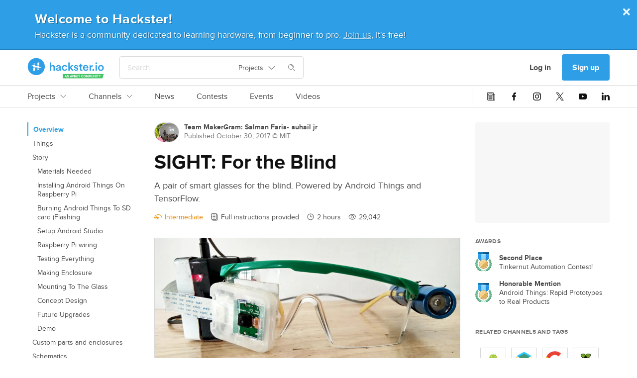

--- FILE ---
content_type: text/html; charset=utf-8
request_url: https://www.hackster.io/makergram/sight-for-the-blind-c1e1b9
body_size: 37137
content:
<!DOCTYPE html><!--Whatever your mind can conceive and can believe, it can achieve. ~Napoleon Hill

Whatever we think about and thank about we bring about. ~John Demartini

Whether you think you can or can’t either way you are right. ~Henry Ford--><html data-theme="dark light" lang="en"><head itemscope="" itemtype="http://schema.org/WebSite"><meta content="Hackster.io" itemprop="name" /><meta content="https://www.hackster.io" itemprop="url" /><meta charset="utf-8" /><meta content="IE=Edge,chrome=1" http-equiv="X-UA-Compatible" /><meta content="543757942384158" property="fb:app_id" /><meta content="width=device-width, initial-scale=1.0" name="viewport" /><meta content="api.hackster.io" id="api-uri" name="api-uri" /><meta content="projects#show" name="pageType" /><meta content="dark light" name="color-scheme" /><title>SIGHT: For the Blind  - Hackster.io</title><meta content="A pair of smart glasses for the blind. Powered by Android Things and TensorFlow. Find this and other hardware projects on Hackster.io." name="description" /><meta content="article" property="og:type" /><meta content="SIGHT: For the Blind " property="og:headline" /><meta content="SIGHT: For the Blind " property="og:title" /><meta content="A pair of smart glasses for the blind. Powered by Android Things and TensorFlow. By Salman Faris and suhail jr." property="og:description" /><meta content="https://hackster.imgix.net/uploads/attachments/370758/untitled-2_plvVJydOrd.png?auto=compress&amp;w=1600&amp;h=1200&amp;fit=min&amp;fm=jpg" property="og:image" /><meta content="600" property="og:image:width" /><meta content="450" property="og:image:height" /><meta content="https://www.hackster.io/makergram/sight-for-the-blind-c1e1b9" property="og:url" /><meta content="summary_large_image" property="twitter:card" /><meta content="SIGHT: For the Blind " property="twitter:title" /><meta content="A pair of smart glasses for the blind. Powered by Android Things and TensorFlow." property="twitter:description" /><meta content="https://www.hackster.io/makergram/sight-for-the-blind-c1e1b9/embed" property="twitter:player" /><meta content="600" property="twitter:player:width" /><meta content="450" property="twitter:player:height" /><meta content="https://hackster.imgix.net/uploads/attachments/370758/untitled-2_plvVJydOrd.png?auto=compress&amp;w=1600&amp;h=1200&amp;fit=min&amp;fm=jpg" property="twitter:image" /><link href="https://www.hackster.io/makergram/sight-for-the-blind-c1e1b9" rel="canonical" /><meta content="androidthings,google,wearables" name="keywords" /><meta content="@hacksterio" property="twitter:site" /><meta content="www.hackster.io" property="twitter:domain" /><meta content="Hackster.io" property="og:site_name" /><!--Le HTML5 shim, for IE6-8 support of HTML elements--><!--[if lt IE 9]
= javascript_include_tag "//cdnjs.cloudflare.com/ajax/libs/html5shiv/3.6.1/html5shiv.js"--><link rel="stylesheet" media="all" href="https://prod.hackster-cdn.online/assets/application-d29ad5e7990c6c5e9fe8f8ce8e48502eb6b1f212511b8616554c762f0a69fba7.css" /><link href="https://prod.hackster-cdn.online/assets/bundles/styles.e22dd22ca27c6434046f.css" rel="stylesheet" /><link href="https://unpkg.com/survey-core/survey-core.min.css" rel="stylesheet" type="text/css" /><script src="https://unpkg.com/survey-core/survey.core.min.js" type="text/javascript"></script><script src="https://unpkg.com/survey-js-ui/survey-js-ui.min.js" type="text/javascript"></script><link href="https://prod.hackster-cdn.online/assets/favicons/apple-touch-icon-57x57-a2597d3874c16d9c70a4fdb5da68cb571fdc1348fa262ec8e055e777341d0105.png?v=zXX3Bm3lo3" rel="apple-touch-icon" sizes="57x57" /><link href="https://prod.hackster-cdn.online/assets/favicons/apple-touch-icon-60x60-c04ae8fd886a0fde3b8464d950a642891b47dcb1984c84c85ec2ef71150da9fd.png?v=zXX3Bm3lo3" rel="apple-touch-icon" sizes="60x60" /><link href="https://prod.hackster-cdn.online/assets/favicons/apple-touch-icon-72x72-86099d7998397d40538b5d6f8e5d6eaca182430762d568c322fd158ad86e81c6.png?v=zXX3Bm3lo3" rel="apple-touch-icon" sizes="72x72" /><link href="https://prod.hackster-cdn.online/assets/favicons/apple-touch-icon-76x76-4d18ccced2238aa1e402954fd19d7a23f8090ebed948971a52de676fafa8a36f.png?v=zXX3Bm3lo3" rel="apple-touch-icon" sizes="76x76" /><link href="https://prod.hackster-cdn.online/assets/favicons/apple-touch-icon-114x114-52cea2a2553599a1b8e0458daae2f02c67fbbe299619b9c44d9dfbc12d156593.png?v=zXX3Bm3lo3" rel="apple-touch-icon" sizes="114x114" /><link href="https://prod.hackster-cdn.online/assets/favicons/apple-touch-icon-120x120-746e4f4ddf39c56bdf0948be9e979fcb699032372f678d55d9a37bcd475612e0.png?v=zXX3Bm3lo3" rel="apple-touch-icon" sizes="120x120" /><link href="https://prod.hackster-cdn.online/assets/favicons/apple-touch-icon-144x144-8f1e9d75624522206a1e06b0948f3bddb9c4f5a9f8872f53fb51f0df6f59cf22.png?v=zXX3Bm3lo3" rel="apple-touch-icon" sizes="144x144" /><link href="https://prod.hackster-cdn.online/assets/favicons/apple-touch-icon-152x152-cdc99a7416d6cd2b08c924fd1302f2856d181c4a6e88821ef6a4d725d687202a.png?v=zXX3Bm3lo3" rel="apple-touch-icon" sizes="152x152" /><link href="https://prod.hackster-cdn.online/assets/favicons/apple-touch-icon-180x180-5a4a283879ef723a17bc4568ee382e40e1dc5cd9002ed04cfb3a12e1664458c3.png?v=zXX3Bm3lo3" rel="apple-touch-icon" sizes="180x180" /><link href="https://prod.hackster-cdn.online/assets/favicons/favicon-16x16-a6c90b8e1a8d46fe7119d318e0cfee52d8e96616aba092bc01ad8d0980baee8a.png?v=zXX3Bm3lo3&quot; sizes=&quot;16x16" rel="icon" type="image/png" /><link href="https://prod.hackster-cdn.online/assets/favicons/favicon-32x32-2fac8fa2972dcbbb5dce5bb8210dba4a94491519a6a050648f8961c69857158c.png?v=zXX3Bm3lo3&quot; sizes=&quot;32x32" rel="icon" type="image/png" /><link href="https://prod.hackster-cdn.online/assets/favicons/favicon-96x96-b9fa47eca8f09fa1733a16747d97989d80e78279b4150392bdbe16a733522b3f.png?v=zXX3Bm3lo3&quot; sizes=&quot;96x96" rel="icon" type="image/png" /><link href="https://prod.hackster-cdn.online/assets/favicons/android-chrome-192x192-a8f6f7fa90d71387fb2c8f3959c2659c41b963d87b0bd028fbb58db16711086a.png?v=zXX3Bm3lo3&quot; sizes=&quot;192x192" rel="icon" type="image/png" /><link href="https://prod.hackster-cdn.online/assets/favicons/manifest-267108a03a57b30602f61428fe1073382c77c1c76a518ebb8a432e97e514c71f.json?v=zXX3Bm3lo3" rel="manifest" /><link color="#2E9FE6" href="https://prod.hackster-cdn.online/assets/favicons/safari-pinned-tab-6e97f438f210f8db0afcf6513690b5cfc85f2ea60ac8fecb24e5ffe606a50fc3.svg?v=zXX3Bm3lo3" rel="mask-icon" /><link href="https://prod.hackster-cdn.online/assets/favicons/favicon-8955f42e874b98f97f6ba3076f8b17ac0af864eb76a4b70b81041cbc068f4e17.ico?v=zXX3Bm3lo3" rel="shortcut icon" /><meta content="#2E9FE6" name="msapplication-TileColor" /><meta content="https://prod.hackster-cdn.online/assets/favicons/mstile-144x144-83a116484c34c5eda8f003366aff22e71591d729bf5222a05b23feae2967cb35.png?v=zXX3Bm3lo3" name="msapplication-TileImage" /><meta content="#2E9FE6" name="theme-color" /><meta content="Hackster" name="apple-mobile-web-app-title" /><meta content="Hackster" name="application-name" /><script>var jsk={"aai":"7YQJT9BHUX","ask":"c113f0569e873258342405ddf4a4dd09","mak":"hp0sle6ipt0opaot9jbi8ef0ep","cai":"hackster_production_contest","evi":"hackster_production_event","msc":"hackster_production_misc","nai":"hackster_production_news_article","pri":"hackster_production_project","pli":"hackster_production_channel","pai":"hackster_production_part","sqi":"hackster_production_search_query","s3u":"https://hacksterio.s3.amazonaws.com","tai":"hackster_production_tag","tcai":"hackster_production_channel","usi":"hackster_production_user","vai":"hackster_production_video","oht":"ohm-dot-hackster-io.appspot.com","oak":"AIzaSyBIQxt1QPxBW6CNLVubhjFyOhXW0RE9KVk"}</script><script>gglTagMngrDataLayer = [{
  'loggedIn': "false",
  'pageType': "projects#show",
  'virtualPageview': "false"
}];</script><script>gglTagMngrDataLayer.push({
  'entityId': "58801",
  'entityType': "Project",
});</script><script>(function(w,d,s,l,i){w[l]=w[l]||[];w[l].push({'gtm.start':
  new Date().getTime(),event:'gtm.js'});var f=d.getElementsByTagName(s)[0],
  j=d.createElement(s),dl=l!='dataLayer'?'&l='+l:'';j.async=true;j.src=
  'https://www.googletagmanager.com/gtm.js?id='+i+dl;f.parentNode.insertBefore(j,f);
  })(window,document,'script','gglTagMngrDataLayer', 'GTM-KR3BZMN');</script><script>window.HAnalyticsGlobalData = window.HAnalyticsGlobalData || {};
window.HAnalyticsGlobalData.whitelabel = 'hackster';</script><script>window.HAnalyticsGlobalData.eventsJson = '[]';</script><script>window.HAnalyticsGlobalData.abTestsJson = '{"lock_screen_2018_08":"false"}';</script><script>window.HAnalyticsGlobalData.entity_id = 58801;
window.HAnalyticsGlobalData.entity_type = "Project";</script><script async="" src="https://prod.hackster-cdn.online/assets/bundles/analytics.d9a67b0c1d85632facf0.js"></script><script type="application/ld+json">{  "@context": "http://www.schema.org",  "@type": "Organization",  "description": "Hackster is a community dedicated to learning hardware, from beginner to pro. Share your projects and learn from other developers. Come build awesome hardware!",  "name": "Hackster.io",  "url": "https://www.hackster.io/",  "image": "https://www.hackster.io/assets/hackster_avnet_logo_blue.png",  "logo": "https://www.hackster.io/assets/hackster_logo_squared.png",  "address": {    "@type": "PostalAddress",    "streetAddress": "2550 N. First Street, Suite 350",    "addressLocality": "San Jose",    "addressRegion": "CA",    "postalCode": "95131"  },  "sameAs": [    "https://twitter.com/Hacksterio",    "https://www.facebook.com/hacksterio/",    "https://www.linkedin.com/company/hacksterio",    "https://www.youtube.com/hacksterio",    "https://www.crunchbase.com/organization/hackster-io"  ]}</script></head><body class="white"><script>(function(){
  var ajax = new XMLHttpRequest();
  ajax.open("GET", "https://prod.hackster-cdn.online/assets/icons-7c3a37584bd313d947f1debf4f6995c7a6946e093eabe8e4f54f0e1f82ea9edd.svg", true);
  ajax.send();
  ajax.onload = function(e) {
    var div = document.createElement("div");
    div.style.display = 'none';
    div.innerHTML = ajax.responseText;
    document.body.insertBefore(div, document.body.childNodes[0]);
  }
})();</script><noscript><img height="0" src="/images/debug.gif" style="display:none;visibility:hidden" width="0" /><iframe height="0" src="https://www.googletagmanager.com/ns.html?id=GTM-KR3BZMN" style="display:none;visibility:hidden" width="0"></iframe></noscript><div id="outer-wrapper"><nav class="nav-top-outer"><div class="nav-row nav-row1"><div class="hckui__layout__wrapper1170 nav-inner"><div class="nav-inner"><div data-hypernova-key="HacksterLogo" data-hypernova-id="01984012-8e6a-4e67-95a8-dc8b689d3052"><a aria-label="Hackster Homepage link" class="hckui__layout__block logo__wrapper__loI82" href="/" id="Hackster-logo-topnav" title="Hackster logo" data-reactroot=""><svg fill="none" height="42" viewBox="0 0 154 42" width="154" xmlns="http://www.w3.org/2000/svg"><title>Hackster.io</title><desc>Learning Hardware Community.</desc><g clip-path="url(#clip0_23_50)"><circle cx="18" cy="18" fill="var(--hacksterToTransparent)" r="16"></circle><path clip-rule="evenodd" d="M71.1 41.5002V32.7002H153.5L150.6 41.5002H71.1ZM76.3 38.4002H77.8L78.1 39.5002H79.1L77.5 34.7002H76.6L75 39.5002H76L76.3 38.4002ZM77.5 37.6002H76.5L77 35.9002L77.5 37.6002ZM83.3 39.6003V34.8003H82.4V38.0003L80.6 34.8003H79.7V39.6003H80.6V36.4003L82.4 39.6003H83.3ZM88.4 38.4002H86.9L86.6 39.5002H85.6L87.2 34.7002H88.1L89.7 39.5002H88.7L88.4 38.4002ZM87.2 37.6002H88.2L87.7 35.9002L87.2 37.6002ZM89.4 34.7002L91 39.5002H92L93.6 34.7002H92.6L91.5 38.2002L90.4 34.7002H89.4ZM97.7 34.8003V39.6003H96.8L95 36.4003V39.6003H94.1V34.8003H95L96.8 38.0003V34.8003H97.7ZM99.5 35.6002H101.6V34.7002H98.6V39.5002H101.6V38.7002H99.5V37.4002H101.2V36.6002H99.5V35.6002ZM102.3 34.8003H105.8V35.6003H104.5V39.6003H103.6V35.6003H102.3V34.8003ZM110.2 35.6003C110.9 35.6003 111.2 35.9003 111.4 36.4003L112.2 36.2003C112 35.3003 111.4 34.8003 110.2 34.8003C109 34.8003 107.9 35.6003 107.9 37.2003C107.9 38.8003 109.1 39.6003 110.2 39.6003C111.3 39.6003 112 39.1003 112.2 38.2003L111.4 38.0003C111.2 38.5003 111 38.8003 110.2 38.8003C109.4 38.8003 108.8 38.3003 108.8 37.2003C108.8 36.1003 109.5 35.6003 110.2 35.6003ZM117.4 37.2003C117.4 38.9003 116.4 39.6003 115.1 39.6003C113.8 39.6003 112.8 38.8003 112.8 37.2003C112.8 35.6003 113.8 34.8003 115.1 34.8003C116.4 34.8003 117.4 35.6003 117.4 37.2003ZM113.7 37.2003C113.7 38.3003 114.3 38.8003 115.1 38.8003C115.9 38.8003 116.5 38.3003 116.5 37.2003C116.5 36.1003 115.9 35.6003 115.1 35.6003C114.3 35.6003 113.7 36.1003 113.7 37.2003ZM119.3 34.8003H118.3V39.6003H119.2V36.6003L120.1 39.1003H120.7L121.6 36.6003V39.6003H122.5V34.8003H121.5L120.4 37.8003L119.3 34.8003ZM123.6 34.8003H124.6L125.7 37.8003L126.8 34.8003H127.8V39.6003H126.9V36.6003L126 39.1003H125.4L124.5 36.6003V39.6003H123.6V34.8003ZM130.6 39.6002C131.7 39.6002 132.4 39.0002 132.4 37.7002V34.7002H131.5V37.7002C131.5 38.4002 131.2 38.7002 130.6 38.7002C130 38.7002 129.7 38.4002 129.7 37.7002V34.7002H128.8V37.7002C128.8 39.0002 129.5 39.6002 130.6 39.6002ZM136.8 39.6003H135.9L134.1 36.4003V39.6003H133.2V34.8003H134.1L135.9 38.0003V34.8003H136.8V39.6003ZM137.8 39.5002H138.7V34.7002H137.8V39.5002ZM139.4 34.8003H142.9V35.6003H141.6V39.6003H140.7V35.6003H139.4V34.8003ZM145.3 36.7003L144.4 34.8003H143.5L144.9 37.5003V39.5003H145.8V37.5003L147.2 34.8003H146.2L145.3 36.7003Z" fill="var(--avnetGreenToWhite)" fill-rule="evenodd"></path><path d="M153.5 20.6002C153.5 24.0002 151.1 26.5002 147.7 26.5002C144.3 26.5002 141.9 24.0002 141.9 20.6002C141.9 17.2002 144.3 14.7002 147.7 14.7002C151.1 14.7002 153.5 17.2002 153.5 20.6002ZM150.8 20.6002C150.8 18.3002 149.3 17.1002 147.7 17.1002C146.1 17.1002 144.6 18.3002 144.6 20.6002C144.6 22.9002 146.1 24.1002 147.7 24.1002C149.3 24.1002 150.8 22.9002 150.8 20.6002ZM138.4 9.4002C139.4 9.4002 140.1 10.2002 140.1 11.1002C140.1 12.0002 139.3 12.8002 138.4 12.8002C137.5 12.8002 136.7 12.0002 136.7 11.1002C136.7 10.2002 137.5 9.4002 138.4 9.4002ZM137.1 26.2002V15.1002H139.7V26.2002H137.1ZM132.4 22.6002C133.4 22.6002 134.3 23.4002 134.3 24.5002C134.3 25.6002 133.5 26.4002 132.4 26.4002C131.3 26.4002 130.5 25.6002 130.5 24.5002C130.5 23.4002 131.3 22.6002 132.4 22.6002ZM131.6 17.7002C131.3 17.7002 131 17.7002 130.7 17.7002C128.6 17.7002 127.7 18.9002 127.7 21.0002V26.3002H125V15.2002H127.6V17.0002C128.1 15.8002 129.4 15.1002 130.8 15.1002C132.2 15.1002 131.4 15.1002 131.5 15.1002V17.8002L131.6 17.7002ZM122.5 23.0002C121.9 24.9002 120.1 26.5002 117.5 26.5002C114.9 26.5002 111.8 24.3002 111.8 20.5002C111.8 16.7002 114.4 14.6002 117.2 14.6002C120 14.6002 122.6 16.9002 122.6 20.4002C122.6 23.9002 122.6 21.2002 122.6 21.2002H114.5C114.5 22.9002 115.9 24.1002 117.5 24.1002C119.1 24.1002 119.9 23.3002 120.3 22.2002L122.5 22.9002V23.0002ZM120 19.4002C120 18.1002 119.1 16.9002 117.3 16.9002C115.5 16.9002 114.7 18.2002 114.6 19.4002H120.1H120ZM108.2 15.1002H110.5V17.5002H108.2V22.7002C108.2 23.7002 108.6 24.1002 109.6 24.1002C110.6 24.1002 110.4 24.1002 110.5 24.1002V26.3002C110.3 26.3002 109.8 26.6002 108.9 26.6002C106.8 26.6002 105.6 25.4002 105.6 23.3002V17.7002H103.5V15.3002H104.1C105.3 15.3002 105.8 14.5002 105.8 13.6002V11.9002H108.2V15.3002V15.1002ZM95.7 22.5002C95.7 23.5002 96.5 24.4002 98 24.4002C99.5 24.4002 99.7 23.8002 99.7 23.1002C99.7 22.4002 99.3 22.0002 98.4 21.9002L96.8 21.5002C94.8 21.1002 93.8 19.8002 93.8 18.2002C93.8 16.6002 95.6 14.6002 97.9 14.6002C100.2 14.6002 102 16.6002 102.2 17.7002L100 18.3002C100 17.7002 99.4 16.6002 97.9 16.6002C96.4 16.6002 96.3 17.2002 96.3 17.9002C96.3 18.6002 96.7 18.9002 97.4 19.1002L99.1 19.4002C101.2 19.9002 102.3 21.1002 102.3 22.8002C102.3 24.5002 100.9 26.4002 98.1 26.4002C95.3 26.4002 93.6 24.3002 93.5 23.0002L95.8 22.4002L95.7 22.5002ZM88.2 19.8002L92.9 26.2002H89.6L86.3 21.6002L84.9 23.0002V26.1002H82.3V9.5002H84.9V19.4002L89.2 14.9002H92.7L88.1 19.6002L88.2 19.8002ZM72 20.6002C72 22.8002 73.4 24.1002 75.1 24.1002C76.8 24.1002 77.6 22.9002 77.9 22.0002L80.2 22.8002C79.7 24.5002 78 26.4002 75.1 26.4002C72.2 26.4002 69.3 23.9002 69.3 20.5002C69.3 17.1002 71.8 14.6002 75 14.6002C78.2 14.6002 79.6 16.5002 80.1 18.3002L77.7 19.2002C77.4 18.2002 76.7 17.1002 75 17.1002C73.3 17.1002 71.9 18.3002 71.9 20.6002H72ZM60.9 19.8002L63.8 19.4002C64.4 19.4002 64.5999 19.0002 64.5999 18.6002C64.5999 17.7002 64 16.9002 62.5 16.9002C61 16.9002 60.2999 17.8002 60.1999 18.9002L57.8 18.4002C58 16.5002 59.7 14.8002 62.5 14.8002C65.3 14.8002 67.2 16.7002 67.2 19.0002V24.5002C67.2 25.5002 67.3 26.2002 67.3 26.3002H64.8C64.8 26.3002 64.6999 25.8002 64.6999 24.9002C64.1999 25.7002 63.1 26.7002 61.3 26.7002C59.5 26.7002 57.5 25.1002 57.5 23.3002C57.5 21.5002 59 20.2002 60.9 19.9002V19.8002ZM64.5999 21.6002V21.1002L61.6999 21.5002C60.8999 21.6002 60.1999 22.1002 60.1999 23.0002C60.1999 23.9002 60.8 24.4002 61.8 24.4002C63.3 24.4002 64.5999 23.7002 64.5999 21.5002V21.6002ZM48 26.2002H45.2999V9.6002H48V16.1002C48.8 15.1002 49.9999 14.7002 51.1999 14.7002C53.8999 14.7002 55.3 16.7002 55.3 19.1002V26.2002H52.5999V19.6002C52.5999 18.2002 52 17.1002 50.3 17.1002C48.6 17.1002 48 18.2002 48 19.6002V26.1002V26.2002ZM17.9 35.1002C8.39995 35.1002 0.699951 27.4002 0.699951 17.9002C0.699951 8.4002 8.39995 0.700195 17.9 0.700195C27.4 0.700195 35.0999 8.4002 35.0999 17.9002C35.0999 27.4002 27.4 35.1002 17.9 35.1002ZM17.9 3.4002C9.89995 3.4002 3.39995 9.9002 3.39995 17.9002C3.39995 25.9002 9.89995 32.4002 17.9 32.4002C25.9 32.4002 32.4 25.9002 32.4 17.9002C32.4 9.9002 25.9 3.4002 17.9 3.4002Z" fill="var(--hacksterToWhite)"></path><path d="M11.9 12.9003C11.9 12.6003 12.1 12.4003 12.3 12.3003L15.1 11.5003C15.3 11.5003 15.5 11.5003 15.5 11.8003V12.8003C15.5 13.0003 15.3 13.2003 15.1 13.2003H12.3C12.1 13.2003 11.9 13.0003 11.9 12.8003V12.9003ZM23.4 15.4003H20.5999C20.3999 15.4003 20.2 15.2003 20.2 15.0003V10.6003C20.2 10.4003 20.3999 10.1003 20.5999 10.1003L23.4 9.30029C23.6 9.30029 23.7999 9.30029 23.7999 9.60029V15.0003C23.7999 15.2003 23.6 15.4003 23.4 15.4003ZM23.7999 23.0003C23.7999 23.3003 23.6 23.5003 23.4 23.6003L20.5999 24.4003C20.3999 24.4003 20.2 24.4003 20.2 24.1003V23.1003C20.2 22.9003 20.3999 22.7003 20.5999 22.7003H23.4C23.6 22.7003 23.7999 22.9003 23.7999 23.1003V23.0003ZM12.3 20.5003H15.1C15.3 20.5003 15.5 20.7003 15.5 20.9003V25.3003C15.5 25.5003 15.3 25.8003 15.1 25.8003L12.3 26.6003C12.1 26.6003 11.9 26.6003 11.9 26.3003V20.9003C11.9 20.7003 12.1 20.5003 12.3 20.5003ZM7.79993 16.1003C7.79993 16.1003 8.19993 16.0003 8.39993 15.9003L15.2 14.0003C15.4 14.0003 15.6 14.0003 15.6 14.3003V16.1003C15.6 16.3003 15.8 16.5003 16 16.5003H23.5C23.7 16.5003 23.9 16.7003 23.9 16.9003V18.9003C23.9 19.1003 24.0999 19.3003 24.2999 19.3003H27.9C28 19.3003 28.2 19.4003 28.2 19.6003C28.2 19.8003 28.2 19.7003 28.2 19.8003C28.2 19.8003 27.7999 19.9003 27.5999 20.0003C26.2999 20.4003 22.0999 21.5003 20.7999 21.9003C20.5999 21.9003 20.4 21.9003 20.4 21.6003V19.8003C20.4 19.6003 20.2 19.4003 20 19.4003H12.5C12.3 19.4003 12.1 19.2003 12.1 19.0003V16.9003C12.1 16.7003 11.9 16.5003 11.7 16.5003H8.09993C7.99993 16.5003 7.79993 16.4003 7.79993 16.2003C7.79993 16.0003 7.79993 16.1003 7.79993 16.0003V16.1003Z" fill="var(--staticWhite)"></path></g><defs><clipPath id="clip0_23_50"><rect fill="none" height="42" width="154"></rect></clipPath></defs></svg></a></div>
<script type="application/json" data-hypernova-key="HacksterLogo" data-hypernova-id="01984012-8e6a-4e67-95a8-dc8b689d3052"><!--{"location":"topnav"}--></script><div class="search-wrapper"><span data-hypernova-key="SearchInput" data-hypernova-id="db38137f-0fe7-4f49-8187-102b3bb9392c"><div class="search_input__container__w58Bx search_input__viewPortHeightMax__fD_aP" id="react-search" data-reactroot=""><div class="search_input__inputContainer__Vxpmx"><input type="text" class="search_input__input__jmzy0 search_input__searchInputBase__XI29v" id="searchInput" placeholder="Search" value=""/><div class="hckui__util__posRelative hckui__layout__flexCenterItems hckui__layout__alignSelfCenter"><button aria-expanded="false" aria-haspopup="true" class="hckui__buttons__blank" type="button"><div class="simple_select__label__p8fSq simple_select__optionBase__blJMe hckui__layout__flexCenterItems hckui__typography__fontWeightNormal hckui__layout__borderNone">Projects<svg class="hckui__typography__icon hckui__typography__icon simple_select__icon___NBKa false" id=""><use xlink:href="#svg-arrow-down"></use></svg></div></button></div><div class="search_input__searchIconWrapper__RsES7" style="margin-left:15px"><svg class="hckui__typography__icon hckui__typography__icon search_input__searchIcon__qYyU7 false" id=""><use xlink:href="#svg-search"></use></svg></div></div><span class="search_input__dismiss__seeB2 ">×</span></div></span>
<script type="application/json" data-hypernova-key="SearchInput" data-hypernova-id="db38137f-0fe7-4f49-8187-102b3bb9392c"><!--{"onSearchPath":false}--></script></div></div><div class="nav-inner"><div class="hckui__typography__lineHeight0 hckui__layout__marginRight5 hckui__layout__hiddenMedLargeDown"><div data-hacksternova-key="FeedbackSurvey" data-hacksternova-props="{&quot;align&quot;:&quot;center&quot;,&quot;sideOffset&quot;:15}"></div></div><a class="hckui__buttons__cancel hckui__buttons__lg hckui__layout__hiddenMedLargeDown nav-item reactPortal" action="SigninDialog" data-react="{&quot;currentPanel&quot;:&quot;signin&quot;}" data-ha="{&quot;eventName&quot;:&quot;Clicked link&quot;,&quot;customProps&quot;:{&quot;value&quot;:&quot;Log in&quot;,&quot;href&quot;:&quot;/users/sign_in?redirect_to=%2Fmakergram%2Fsight-for-the-blind-c1e1b9&quot;,&quot;location&quot;:&quot;topnav&quot;,&quot;type&quot;:&quot;nav-user-menu&quot;}}" title="Log in" href="/users/sign_in?redirect_to=%2Fmakergram%2Fsight-for-the-blind-c1e1b9">Log in</a><a class="hckui__buttons__lg reactPortal signup-button" action="SigninDialog" data-react="{&quot;currentPanel&quot;:&quot;signup&quot;}" data-source="nav" data-ha="{&quot;eventName&quot;:&quot;Clicked link&quot;,&quot;customProps&quot;:{&quot;value&quot;:&quot;Sign up&quot;,&quot;href&quot;:&quot;/users/sign_up?redirect_to=%2Fmakergram%2Fsight-for-the-blind-c1e1b9&quot;,&quot;location&quot;:&quot;topnav&quot;,&quot;type&quot;:&quot;nav-user-menu&quot;}}" title="Sign up" href="/users/sign_up?redirect_to=%2Fmakergram%2Fsight-for-the-blind-c1e1b9&amp;source=nav">Sign up</a><div class="hckui__layout__marginLeft15 hckui__layout__hiddenMedUp"><div id="nav-search-icon"><i class="hckui__typography__iconWrapper"><svg class="hckui__typography__icon hckui__typography__icon16 hckui__typography__iconClickable"><use xlink:href="#svg-search"></use></svg></i></div></div><div class="hckui__layout__marginLeft15 hckui__layout__hiddenMedLargeUp"><div data-hypernova-key="MobileNav" data-hypernova-id="0e790352-5282-465d-bcbe-dac09fd2dadb"><span id="mobile-nav-hamburger" data-reactroot=""><svg class="hckui__typography__icon hckui__typography__icon16 hckui__typography__iconClickable false" id=""><use xlink:href="#svg-hamburger"></use></svg><div></div></span></div>
<script type="application/json" data-hypernova-key="MobileNav" data-hypernova-id="0e790352-5282-465d-bcbe-dac09fd2dadb"><!--{"panels":{"home":{"sections":[{"type":"AuthButtons","props":{}},{"type":"Categories","props":{"items":[{"name":"Projects","internalTarget":"projects"},{"name":"Channels","internalTarget":"channels"},{"name":"News","url":"/news"},{"name":"Contests","url":"/contests"},{"name":"Events","url":"/events"},{"name":"Videos","url":"/videos"}]}},{"type":"SocialIcons","props":{}}]},"projects":{"sections":[{"type":"BackButton","props":{"name":"Projects","internalTarget":"home"}},{"type":"LinkList","props":{"items":[{"name":"Recently Uploaded","url":"/projects?sort=published"},{"name":"Featured","url":"/projects?by=featured"},{"name":"Beginner","url":"/projects?difficulty=beginner"},{"name":"Intermediate","url":"/projects?difficulty=intermediate"},{"name":"Advanced","url":"/projects?difficulty=advanced"},{"name":"Expert","url":"/projects?difficulty=hardcore"}],"viewAllLink":{"name":"View all","url":"/projects"}}}]},"channels":{"sections":[{"type":"BackButton","props":{"name":"Channels","internalTarget":"home"}},{"type":"Categories","props":{"items":[{"name":"Platform Hubs","dropdownList":{"items":[{"name":"Arduino","url":"/arduino"},{"name":"Raspberry Pi","url":"/raspberry-pi"},{"name":"SparkFun","url":"/sparkfun"},{"name":"Seeed Studio","url":"/seeed"},{"name":"Espressif","url":"/Espressif"},{"name":"DFRobot","url":"/dfrobot"}],"viewAllLink":{"name":"View all","url":"/channels/platforms"}},"internalTarget":"platforms"},{"name":"Community Hubs","dropdownList":{"items":[{"name":"Make:","url":"/make"},{"name":"Biomaker","url":"/biomaker"},{"name":"UNC Charlotte","url":"/MEGR3171"},{"name":"CNM Ingenuity","url":"/CNM_Ingenuity"},{"name":"ShillehTek","url":"/shillehtek"},{"name":"Rice University ELEC-220","url":"/elec220"}],"viewAllLink":{"name":"View all","url":"/channels/communities"}},"internalTarget":"communities"},{"name":"Topic Pages","dropdownList":{"items":[{"name":"Internet of Things","url":"/iot"},{"name":"Home Automation","url":"/home-automation"},{"name":"Robotics","url":"/robotics"},{"name":"Sensors","url":"/sensors"},{"name":"Displays","url":"/displays"},{"name":"AI &amp; Machine Learning","url":"/ML"}],"viewAllLink":{"name":"View all","url":"/channels/topics"}},"internalTarget":"topics"}]}}]}}}--></script></div></div></div></div><div data-hypernova-key="TopNav" data-hypernova-id="35f1b137-dcf4-4c90-ba40-934cf444bce1"><div class="nav-row nav-row2" id="main-links-nav" data-reactroot=""><div class="top_nav__root__EyXG8 typography__bodyM__smmKM layout__wrapper1170__CqNd2"><div class="top_nav__left__tQW_y"><div class="horizontal_scroll_box__wrapper__uxr7k undefined"><div class="hckui__layout__noScrollBar horizontal_scroll_box__scrollContainer__KnirX undefined"><span class="top_nav__linkWrapper__W_V8G" id="top-nav-Projects-wrapper"><a class="top_nav__link__ReDPJ typography__link__Zky4m nav-tabbed__tab__s1aRj hckui__layout__hiddenMedLargeUp" href="/projects" title="Projects">Projects</a><a class="top_nav__link__ReDPJ typography__link__Zky4m nav-tabbed__tab__s1aRj hckui__layout__hiddenMedLargeDown" href="/projects" title="Projects">Projects<svg class="hckui__typography__icon hckui__typography__icon12 hckui__layout__marginLeft10 false" id=""><use xlink:href="#svg-arrow-down"></use></svg></a></span><span class="top_nav__linkWrapper__W_V8G" id="top-nav-Channels-wrapper"><a class="top_nav__link__ReDPJ typography__link__Zky4m nav-tabbed__tab__s1aRj hckui__layout__hiddenMedLargeUp" href="/channels" title="Channels">Channels</a><a class="top_nav__link__ReDPJ typography__link__Zky4m nav-tabbed__tab__s1aRj hckui__layout__hiddenMedLargeDown" href="/channels" title="Channels">Channels<svg class="hckui__typography__icon hckui__typography__icon12 hckui__layout__marginLeft10 false" id=""><use xlink:href="#svg-arrow-down"></use></svg></a></span><span class="top_nav__linkWrapper__W_V8G"><a class="top_nav__link__ReDPJ typography__link__Zky4m nav-tabbed__tab__s1aRj" href="/news">News</a></span><span class="top_nav__linkWrapper__W_V8G"><a class="top_nav__link__ReDPJ typography__link__Zky4m nav-tabbed__tab__s1aRj" href="/contests">Contests</a></span><span class="top_nav__linkWrapper__W_V8G"><a class="top_nav__link__ReDPJ typography__link__Zky4m nav-tabbed__tab__s1aRj" href="/events">Events</a></span><span class="top_nav__linkWrapper__W_V8G"><a class="top_nav__link__ReDPJ typography__link__Zky4m nav-tabbed__tab__s1aRj" href="/videos">Videos</a></span></div></div></div><div class="hckui__layout__flexCenterItems hckui__layout__hiddenMedLargeDown"><div class="top_nav__divider__eez_3"></div><div class="hckui__layout__flexCenterItems"><a class="social_icons__icon__BxTgB hckui__typography__charcoal" href="/newsletter/sign_up" rel="noopener noreferrer" target="_blank" title="Sign up for our Newsletter"><svg class="hckui__typography__icon hckui__typography__icon16 hckui__typography__iconClickable false" id=""><use xlink:href="#svg-newsletter"></use></svg></a><a class="social_icons__icon__BxTgB hckui__typography__charcoal" href="https://www.facebook.com/hacksterio" rel="noopener noreferrer" target="_blank" title="facebook"><svg class="hckui__typography__icon hckui__typography__icon16 hckui__typography__iconClickable false" id=""><use xlink:href="#svg-facebook"></use></svg></a><a class="social_icons__icon__BxTgB hckui__typography__charcoal" href="https://www.instagram.com/hacksterio" rel="noopener noreferrer" target="_blank" title="instagram"><svg class="hckui__typography__icon hckui__typography__icon16 hckui__typography__iconClickable false" id=""><use xlink:href="#svg-instagram"></use></svg></a><a class="social_icons__icon__BxTgB hckui__typography__charcoal" href="https://twitter.com/Hacksterio" rel="noopener noreferrer" target="_blank" title="x"><svg class="hckui__typography__icon hckui__typography__icon16 hckui__typography__iconClickable false" id=""><use xlink:href="#svg-x"></use></svg></a><a class="social_icons__icon__BxTgB hckui__typography__charcoal" href="https://www.youtube.com/hacksterio" rel="noopener noreferrer" target="_blank" title="youtube"><svg class="hckui__typography__icon hckui__typography__icon16 hckui__typography__iconClickable false" id=""><use xlink:href="#svg-youtube-2"></use></svg></a><a class="social_icons__icon__BxTgB hckui__typography__charcoal" href="https://www.linkedin.com/company/hacksterio" rel="noopener noreferrer" target="_blank" title="linkedin"><svg class="hckui__typography__icon hckui__typography__icon16 hckui__typography__iconClickable false" id=""><use xlink:href="#svg-linkedin"></use></svg></a></div></div></div></div></div>
<script type="application/json" data-hypernova-key="TopNav" data-hypernova-id="35f1b137-dcf4-4c90-ba40-934cf444bce1"><!--{"className":"nav-row nav-row2","mainLinks":[{"name":"Projects","url":"/projects","columns":[{"header":"All Projects","linkList":{"items":[{"name":"Recently Uploaded","url":"/projects?sort=published"},{"name":"Featured","url":"/projects?by=featured"},{"name":"Beginner","url":"/projects?difficulty=beginner"},{"name":"Intermediate","url":"/projects?difficulty=intermediate"},{"name":"Advanced","url":"/projects?difficulty=advanced"},{"name":"Expert","url":"/projects?difficulty=hardcore"}],"viewAllLink":{"name":"View all","url":"/projects"}}},{"header":"Featured Projects","items":[{"cover_image_url":"https://hackster.imgix.net/uploads/attachments/1911031/blaze_app_live_rpp_hand_v0_10_lite_take01_7jgnzkyLug.gif?auto=format%2Ccompress&amp;gifq=35&amp;w=400&amp;h=300&amp;fit=min","name":"Accelerating the MediaPipe models with AzurEngine","url":"/AlbertaBeef/accelerating-the-mediapipe-models-with-azurengine-6204a6"},{"cover_image_url":"https://hackster.imgix.net/uploads/attachments/1915527/_gbdXENqCrX.blob?auto=compress%2Cformat&amp;w=400&amp;h=300&amp;fit=min","name":"Simulating AI Engine Designs with an RTL Testbench","url":"/adam-taylor/simulating-ai-engine-designs-with-an-rtl-testbench-addc2f"},{"cover_image_url":"https://hackster.imgix.net/uploads/attachments/1922805/blaze_app_python_qcs6490_qairt_QdkO04LCLA.gif?auto=format%2Ccompress&amp;gifq=35&amp;w=400&amp;h=300&amp;fit=min","name":"Accelerating the MediaPipe models with Qualcomm","url":"/AlbertaBeef/accelerating-the-mediapipe-models-with-qualcomm-3247ed"},{"cover_image_url":"https://hackster.imgix.net/uploads/attachments/1921791/recording_2026-01-14_161114_yIedR4LHiV.gif?auto=format%2Ccompress&amp;gifq=35&amp;w=400&amp;h=300&amp;fit=min","name":"eSticky V2 — The Sticky Note That Got Smarter","url":"/Gokux/esticky-v2-the-sticky-note-that-got-smarter-696b12"},{"cover_image_url":"https://hackster.imgix.net/uploads/attachments/1921135/_FwvwFt5zAz.blob?auto=compress%2Cformat&amp;w=400&amp;h=300&amp;fit=min","name":"Monitoring Vehicle CAN Data Over OBD-II with Blues Notecard","url":"/rob-lauer/monitoring-vehicle-can-data-over-obd-ii-with-blues-notecard-41d1de"},{"cover_image_url":"https://hackster.imgix.net/uploads/attachments/1921314/_1adWKxNCfn.blob?auto=compress%2Cformat&amp;w=400&amp;h=300&amp;fit=min","name":"Edge AI Camera for Automatic Drink Refill","url":"/CamThink2/edge-ai-camera-for-automatic-drink-refill-800f82"}]}]},{"name":"Channels","url":"/channels","columns":[{"header":"Platform Hubs","linkList":{"items":[{"name":"Arduino","url":"/arduino"},{"name":"Raspberry Pi","url":"/raspberry-pi"},{"name":"SparkFun","url":"/sparkfun"},{"name":"Seeed Studio","url":"/seeed"},{"name":"Espressif","url":"/Espressif"},{"name":"DFRobot","url":"/dfrobot"}],"viewAllLink":{"name":"View all","url":"/channels/platforms"}}},{"header":"Community Hubs","linkList":{"items":[{"name":"Make:","url":"/make"},{"name":"Biomaker","url":"/biomaker"},{"name":"UNC Charlotte","url":"/MEGR3171"},{"name":"CNM Ingenuity","url":"/CNM_Ingenuity"},{"name":"ShillehTek","url":"/shillehtek"},{"name":"Rice University ELEC-220","url":"/elec220"}],"viewAllLink":{"name":"View all","url":"/channels/communities"}}},{"header":"Topic Pages","linkList":{"items":[{"name":"Internet of Things","url":"/iot"},{"name":"Home Automation","url":"/home-automation"},{"name":"Robotics","url":"/robotics"},{"name":"Sensors","url":"/sensors"},{"name":"Displays","url":"/displays"},{"name":"AI &amp; Machine Learning","url":"/ML"}],"viewAllLink":{"name":"View all","url":"/channels/topics"}}}]},{"name":"News","url":"/news"},{"name":"Contests","url":"/contests"},{"name":"Events","url":"/events"},{"name":"Videos","url":"/videos"}]}--></script></nav><div id="main"><div class="project-page project-58801" itemscope="" itemtype="http://schema.org/Article"><div class="hckui__layout__container hckui__layout__paddingBottom60"><div class="hckui__layout__wrapper1170"><div class="popup-overlay modal-popup" id="embed-popup"><div class="popup-overlay-bg"></div><div class="popup-overlay-outer"><div class="popup-overlay-inner"><button class="close unselectable" data-effect="fade" data-target="#embed-popup">&times;</button><h3>Embed the widget on your own site</h3><div id="project-embed"><p>Add the following snippet to your HTML:<textarea class="embed-code" onclick="this.select();" type="text"><iframe frameborder='0' height='385' scrolling='no' src='https://www.hackster.io/makergram/sight-for-the-blind-c1e1b9/embed' width='350'></iframe></textarea></p><div class="project-embed-thumb"><div class="project-card project-58801"><a class="card-image project-link-with-ref" href="https://www.hackster.io/makergram/sight-for-the-blind-c1e1b9" target="_blank" title="SIGHT: For the Blind "><div class="img-container"><img alt="SIGHT: For the Blind " data-async-src="https://hackster.imgix.net/uploads/attachments/370758/untitled-2_plvVJydOrd.png?auto=compress%2Cformat&amp;w=400&amp;h=300&amp;fit=min" src="https://prod.hackster-cdn.online/assets/transparent-a0c1e3063bcabc548a5f3fa7328f3c1c97f747e6e764da4c14439567baa79ae1.gif" /><noscript><img alt="SIGHT: For the Blind " class="cover-img loaded" src="https://hackster.imgix.net/uploads/attachments/370758/untitled-2_plvVJydOrd.png?auto=compress%2Cformat&amp;w=400&amp;h=300&amp;fit=min" /></noscript></div><div class="card-image-overlay"><p>A pair of smart glasses for the blind. Powered by Android Things and TensorFlow.</p><p>Read up about this project on <img alt="Hackster.io" title="Hackster is a community dedicated to learning hardware, from beginner to pro." class="hackster-logo" src="https://prod.hackster-cdn.online/assets/hackster_logo_text-035cafb15450c61b5cc44955ffa26afe3c52fb016cf07a15b9d6c796c3ce0bf2.png" /></p></div></a><div class="card-body"><h4><a class="project-link-with-ref" title="SIGHT: For the Blind " target="_blank" href="https://www.hackster.io/makergram/sight-for-the-blind-c1e1b9">SIGHT: For the Blind </a></h4><div class="spacer"></div><div class="authors">MakerGram</div></div><div class="card-bottom"><div class="stats"><span class="stat"><i class="hckui__typography__iconWrapper hckui__typography__iconBaselineFix"><svg class="hckui__typography__icon hckui__typography__icon20"><use xlink:href="#svg-thumbs-up"></use></svg></i><span>120</span> </span><span class="stat"><i class="hckui__typography__iconWrapper hckui__typography__iconBaselineFix"><svg class="hckui__typography__icon hckui__typography__icon20"><use xlink:href="#svg-eye"></use></svg></i><span>29,042</span> </span></div><div class="project-difficulty"><div data-hacksternova-key="BookmarkButton" data-hacksternova-props="{&quot;projectId&quot;:58801}"></div></div></div></div></div><div class="clearfix"></div></div></div></div></div><meta content="SIGHT: For the Blind " itemprop="headline" /><meta content="androidthings,google,wearables" itemprop="keywords" /><meta content="https://www.hackster.io/makergram/sight-for-the-blind-c1e1b9" itemprop="mainEntityOfPage" /><div class="hidden" itemprop="interactionStatistic" itemscope="" itemtype="http://schema.org/InteractionCounter"><link href="http://schema.org/ViewAction" itemprop="interactionType" /><meta content="29042" itemprop="userInteractionCount" /></div><div class="hidden" itemprop="interactionStatistic" itemscope="" itemtype="http://schema.org/InteractionCounter"><link href="http://schema.org/LikeAction" itemprop="interactionType" /><meta content="120" itemprop="userInteractionCount" /></div><div class="project-columns"><div class="left-column"><div class="affixable" id="project-side-nav" style="top:50px"><ul class="hckui__typography__bodyS" id="scroll-nav"><li class="active"><a data-ha="{&quot;eventName&quot;:&quot;Clicked link&quot;,&quot;customProps&quot;:{&quot;value&quot;:&quot;Overview&quot;,&quot;href&quot;:&quot;#overview&quot;,&quot;type&quot;:&quot;toc&quot;,&quot;location&quot;:&quot;toc&quot;}}" data-offset="-40" href="#overview">Overview</a></li><li><a data-ha="{&quot;eventName&quot;:&quot;Clicked link&quot;,&quot;customProps&quot;:{&quot;value&quot;:&quot;Things&quot;,&quot;href&quot;:&quot;#things&quot;,&quot;type&quot;:&quot;toc&quot;,&quot;location&quot;:&quot;toc&quot;}}" href="#things">Things</a></li><li><a data-ha="{&quot;eventName&quot;:&quot;Clicked link&quot;,&quot;customProps&quot;:{&quot;value&quot;:&quot;Story&quot;,&quot;href&quot;:&quot;#story&quot;,&quot;type&quot;:&quot;toc&quot;,&quot;location&quot;:&quot;toc&quot;}}" href="#story">Story</a></li><ul class="small-toc"><li><a data-ha="{&quot;eventName&quot;:&quot;Clicked link&quot;,&quot;customProps&quot;:{&quot;value&quot;:&quot;Materials Needed&quot;,&quot;href&quot;:&quot;#toc-0&quot;,&quot;type&quot;:&quot;toc&quot;,&quot;location&quot;:&quot;toc&quot;}}" href="#toc-materials-needed-0">Materials Needed</a></li><li><a data-ha="{&quot;eventName&quot;:&quot;Clicked link&quot;,&quot;customProps&quot;:{&quot;value&quot;:&quot;Installing Android Things On Raspberry Pi&quot;,&quot;href&quot;:&quot;#toc-1&quot;,&quot;type&quot;:&quot;toc&quot;,&quot;location&quot;:&quot;toc&quot;}}" href="#toc-installing-android-things-on-raspberry-pi-1">Installing Android Things On Raspberry Pi</a></li><li><a data-ha="{&quot;eventName&quot;:&quot;Clicked link&quot;,&quot;customProps&quot;:{&quot;value&quot;:&quot;Burning  Android Things To SD card (Flashing&quot;,&quot;href&quot;:&quot;#toc-2&quot;,&quot;type&quot;:&quot;toc&quot;,&quot;location&quot;:&quot;toc&quot;}}" href="#toc-burning--android-things-to-sd-card--flashing-2">Burning  Android Things To SD card (Flashing</a></li><li><a data-ha="{&quot;eventName&quot;:&quot;Clicked link&quot;,&quot;customProps&quot;:{&quot;value&quot;:&quot;Setup Android Studio&quot;,&quot;href&quot;:&quot;#toc-3&quot;,&quot;type&quot;:&quot;toc&quot;,&quot;location&quot;:&quot;toc&quot;}}" href="#toc-setup-android-studio-3">Setup Android Studio</a></li><li><a data-ha="{&quot;eventName&quot;:&quot;Clicked link&quot;,&quot;customProps&quot;:{&quot;value&quot;:&quot;Raspberry Pi wiring&quot;,&quot;href&quot;:&quot;#toc-4&quot;,&quot;type&quot;:&quot;toc&quot;,&quot;location&quot;:&quot;toc&quot;}}" href="#toc-raspberry-pi-wiring-4">Raspberry Pi wiring</a></li><li><a data-ha="{&quot;eventName&quot;:&quot;Clicked link&quot;,&quot;customProps&quot;:{&quot;value&quot;:&quot;Testing Everything&quot;,&quot;href&quot;:&quot;#toc-5&quot;,&quot;type&quot;:&quot;toc&quot;,&quot;location&quot;:&quot;toc&quot;}}" href="#toc-testing-everything-5">Testing Everything</a></li><li><a data-ha="{&quot;eventName&quot;:&quot;Clicked link&quot;,&quot;customProps&quot;:{&quot;value&quot;:&quot;Making Enclosure&quot;,&quot;href&quot;:&quot;#toc-6&quot;,&quot;type&quot;:&quot;toc&quot;,&quot;location&quot;:&quot;toc&quot;}}" href="#toc-making-enclosure-6">Making Enclosure</a></li><li><a data-ha="{&quot;eventName&quot;:&quot;Clicked link&quot;,&quot;customProps&quot;:{&quot;value&quot;:&quot;Mounting To The Glass&quot;,&quot;href&quot;:&quot;#toc-7&quot;,&quot;type&quot;:&quot;toc&quot;,&quot;location&quot;:&quot;toc&quot;}}" href="#toc-mounting-to-the-glass-7">Mounting To The Glass</a></li><li><a data-ha="{&quot;eventName&quot;:&quot;Clicked link&quot;,&quot;customProps&quot;:{&quot;value&quot;:&quot;Concept Design&quot;,&quot;href&quot;:&quot;#toc-8&quot;,&quot;type&quot;:&quot;toc&quot;,&quot;location&quot;:&quot;toc&quot;}}" href="#toc-concept-design-8">Concept Design</a></li><li><a data-ha="{&quot;eventName&quot;:&quot;Clicked link&quot;,&quot;customProps&quot;:{&quot;value&quot;:&quot;Future Upgrades&quot;,&quot;href&quot;:&quot;#toc-9&quot;,&quot;type&quot;:&quot;toc&quot;,&quot;location&quot;:&quot;toc&quot;}}" href="#toc-future-upgrades-9">Future Upgrades</a></li><li><a data-ha="{&quot;eventName&quot;:&quot;Clicked link&quot;,&quot;customProps&quot;:{&quot;value&quot;:&quot;Demo&quot;,&quot;href&quot;:&quot;#toc-10&quot;,&quot;type&quot;:&quot;toc&quot;,&quot;location&quot;:&quot;toc&quot;}}" href="#toc-demo-10">Demo</a></li></ul><li><a data-ha="{&quot;eventName&quot;:&quot;Clicked link&quot;,&quot;customProps&quot;:{&quot;value&quot;:&quot;Custom parts and enclosures&quot;,&quot;href&quot;:&quot;#cad&quot;,&quot;type&quot;:&quot;toc&quot;,&quot;location&quot;:&quot;toc&quot;}}" href="#cad">Custom parts and enclosures</a></li><li><a data-ha="{&quot;eventName&quot;:&quot;Clicked link&quot;,&quot;customProps&quot;:{&quot;value&quot;:&quot;Schematics&quot;,&quot;href&quot;:&quot;#schematics&quot;,&quot;type&quot;:&quot;toc&quot;,&quot;location&quot;:&quot;toc&quot;}}" href="#schematics">Schematics</a></li><li><a data-ha="{&quot;eventName&quot;:&quot;Clicked link&quot;,&quot;customProps&quot;:{&quot;value&quot;:&quot;Code&quot;,&quot;href&quot;:&quot;#code&quot;,&quot;type&quot;:&quot;toc&quot;,&quot;location&quot;:&quot;toc&quot;}}" href="#code">Code</a></li><li><a data-ha="{&quot;eventName&quot;:&quot;Clicked link&quot;,&quot;customProps&quot;:{&quot;value&quot;:&quot;Credits&quot;,&quot;href&quot;:&quot;#team&quot;,&quot;type&quot;:&quot;toc&quot;,&quot;location&quot;:&quot;toc&quot;}}" href="#team">Credits</a></li><li><a data-ha="{&quot;eventName&quot;:&quot;Clicked link&quot;,&quot;customProps&quot;:{&quot;value&quot;:&quot;Comments&quot;,&quot;href&quot;:&quot;#comments&quot;,&quot;type&quot;:&quot;toc&quot;,&quot;location&quot;:&quot;toc&quot;}}" href="#comments">Comments<span class="nav-count">(30)</span></a></li></ul><div class="hckui__layout__marginTop30" style="padding-left:12px"><span><span data-hacksternova-key="RespectButton" data-hacksternova-props="{&quot;id&quot;:58801,&quot;respects&quot;:120,&quot;theme&quot;:&quot;project_page&quot;}"></span></span><span class="hckui__layout__marginLeft10"><div data-hacksternova-key="BookmarkButton" data-hacksternova-props="{&quot;projectId&quot;:58801,&quot;source&quot;:&quot;project_page_bookmark&quot;,&quot;size&quot;:&quot;md&quot;}" class="react-btn" style="display:inline-block;"></div></span><a class="hckui__buttons__md hckui__buttons__icon hckui__buttons__outlineBlack hckui__layout__marginLeft10" data-container="body" data-content="&lt;div class=&#39;sharing-actions&#39;&gt;&lt;ul&gt;&lt;li&gt;&lt;a class=&#39;clearfix&#39; href=&#39;https://www.hackster.io/social/share/link?service=facebook&amp;amp;sharable_id=58801&amp;amp;sharable_type=Project&amp;amp;target_host=www.hackster.io&#39; rel=&#39;noopener nofollow&#39; target=&#39;_blank&#39;&gt;&lt;i class=&#39;hckui__typography__iconWrapper hckui__typography__iconBaselineFix&#39;&gt;&lt;svg class=&#39;hckui__typography__icon hckui__typography__icon16&#39;&gt;&lt;use xlink:href=&#39;#svg-facebook&#39;&gt;&lt;/use&gt;&lt;/svg&gt;&lt;/i&gt;&lt;span&gt;Share on Facebook&lt;/span&gt;&lt;/a&gt;&lt;/li&gt;&lt;li&gt;&lt;a class=&#39;clearfix&#39; href=&#39;https://www.hackster.io/social/share/link?service=linkedin&amp;amp;sharable_id=58801&amp;amp;sharable_type=Project&amp;amp;target_host=www.hackster.io&#39; rel=&#39;noopener nofollow&#39; target=&#39;_blank&#39;&gt;&lt;i class=&#39;hckui__typography__iconWrapper hckui__typography__iconBaselineFix&#39;&gt;&lt;svg class=&#39;hckui__typography__icon hckui__typography__icon16&#39;&gt;&lt;use xlink:href=&#39;#svg-linkedin&#39;&gt;&lt;/use&gt;&lt;/svg&gt;&lt;/i&gt;&lt;span&gt;Share on LinkedIn&lt;/span&gt;&lt;/a&gt;&lt;/li&gt;&lt;li&gt;&lt;a class=&#39;clearfix&#39; href=&#39;https://www.hackster.io/social/share/link?service=pinterest&amp;amp;sharable_id=58801&amp;amp;sharable_type=Project&amp;amp;target_host=www.hackster.io&#39; rel=&#39;noopener nofollow&#39; target=&#39;_blank&#39;&gt;&lt;i class=&#39;hckui__typography__iconWrapper hckui__typography__iconBaselineFix&#39;&gt;&lt;svg class=&#39;hckui__typography__icon hckui__typography__icon16&#39;&gt;&lt;use xlink:href=&#39;#svg-pinterest&#39;&gt;&lt;/use&gt;&lt;/svg&gt;&lt;/i&gt;&lt;span&gt;Share on Pinterest&lt;/span&gt;&lt;/a&gt;&lt;/li&gt;&lt;li&gt;&lt;a class=&#39;clearfix&#39; href=&#39;https://www.hackster.io/social/share/link?service=reddit&amp;amp;sharable_id=58801&amp;amp;sharable_type=Project&amp;amp;target_host=www.hackster.io&#39; rel=&#39;noopener nofollow&#39; target=&#39;_blank&#39;&gt;&lt;i class=&#39;hckui__typography__iconWrapper hckui__typography__iconBaselineFix&#39;&gt;&lt;svg class=&#39;hckui__typography__icon hckui__typography__icon16&#39;&gt;&lt;use xlink:href=&#39;#svg-reddit&#39;&gt;&lt;/use&gt;&lt;/svg&gt;&lt;/i&gt;&lt;span&gt;Share on Reddit&lt;/span&gt;&lt;/a&gt;&lt;/li&gt;&lt;li&gt;&lt;a class=&#39;clearfix&#39; href=&#39;https://www.hackster.io/social/share/link?service=twitter&amp;amp;sharable_id=58801&amp;amp;sharable_type=Project&amp;amp;target_host=www.hackster.io&#39; rel=&#39;noopener nofollow&#39; target=&#39;_blank&#39;&gt;&lt;i class=&#39;hckui__typography__iconWrapper hckui__typography__iconBaselineFix&#39;&gt;&lt;svg class=&#39;hckui__typography__icon hckui__typography__icon16&#39;&gt;&lt;use xlink:href=&#39;#svg-twitter&#39;&gt;&lt;/use&gt;&lt;/svg&gt;&lt;/i&gt;&lt;span&gt;Share on X&lt;/span&gt;&lt;/a&gt;&lt;/li&gt;&lt;li&gt;&lt;a data-target=&#39;#embed-popup&#39; class=&#39;modal-open&#39; href=&#39;javascript:void(0)&#39;&gt;&lt;i class=&#39;hckui__typography__iconWrapper hckui__typography__iconBaselineFix&#39;&gt;&lt;svg class=&#39;hckui__typography__icon hckui__typography__icon16&#39;&gt;&lt;use xlink:href=&#39;#svg-code-fa&#39;&gt;&lt;/use&gt;&lt;/svg&gt;&lt;/i&gt;&lt;span&gt;Embed&lt;/span&gt;&lt;/a&gt;&lt;/li&gt;&lt;/ul&gt;&lt;/div&gt;" data-html="true" data-placement="bottom" data-toggle="popover" data-trigger="click"><i class="hckui__typography__iconWrapper"><svg class="hckui__typography__icon hckui__typography__icon16"><use xlink:href="#svg-share-project"></use></svg></i></a></div></div></div><div class="middle-column"><section id="overview"><div class="hckui__typography__bodyS hckui__layout__marginBottom15 project-authors"><div class="images"><img srcset="https://hackster.imgix.net/uploads/attachments/1778549/_dPsKdScDoy.blob?auto=compress%2Cformat&amp;w=120&amp;h=120&amp;fit=min 2x, https://hackster.imgix.net/uploads/attachments/1778549/_dPsKdScDoy.blob?auto=compress%2Cformat&amp;w=60&amp;h=60&amp;fit=min&amp;dpr=2" alt="Salman Faris" src="https://hackster.imgix.net/uploads/attachments/1778549/_dPsKdScDoy.blob?auto=compress%2Cformat&amp;w=40&amp;h=40&amp;fit=min&amp;dpr=2" /><img srcset="https://hackster.imgix.net/uploads/attachments/363946/30271451_HtqIfI9HFD.jpg?auto=compress%2Cformat&amp;w=120&amp;h=120&amp;fit=min 2x, https://hackster.imgix.net/uploads/attachments/363946/30271451_HtqIfI9HFD.jpg?auto=compress%2Cformat&amp;w=60&amp;h=60&amp;fit=min&amp;dpr=2" alt="suhail jr" src="https://hackster.imgix.net/uploads/attachments/363946/30271451_HtqIfI9HFD.jpg?auto=compress%2Cformat&amp;w=40&amp;h=40&amp;fit=min&amp;dpr=2" /></div><div class="text"><div class="hckui__typography__bold" itemprop="author" itemscope="" itemtype="https://schema.org/Person">Team MakerGram: <div class="hckui__layout__flexCenterItems hckui__layout__inlineFlex hckui__layout__gutter2 hckui__layout__marginRight5"><a itemprop="name" class="hckui__typography__link" data-ha="{&quot;eventName&quot;:&quot;Clicked link&quot;,&quot;customProps&quot;:{&quot;value&quot;:&quot;Salman Faris&quot;,&quot;href&quot;:&quot;/Salmanfarisvp&quot;,&quot;type&quot;:&quot;author&quot;,&quot;location&quot;:&quot;header&quot;},&quot;clickOpts&quot;:{&quot;delayRedirect&quot;:true}}" href="/Salmanfarisvp">Salman Faris</a><div data-hacksternova-key="Badge" data-hacksternova-props="{&quot;user&quot;:{&quot;id&quot;:51867,&quot;user_name&quot;:&quot;Salmanfarisvp&quot;,&quot;mini_resume&quot;:&quot; Maker | Hardware Hacker | Electronics Enthusiast&quot;,&quot;city&quot;:&quot;&quot;,&quot;country&quot;:&quot;India&quot;,&quot;roles_mask&quot;:131074,&quot;email&quot;:&quot;farissalmannbr@gmail.com&quot;,&quot;created_at&quot;:&quot;2016-01-06T12:19:05.040Z&quot;,&quot;updated_at&quot;:&quot;2026-01-23T06:09:54.271Z&quot;,&quot;full_name&quot;:&quot;Salman Faris&quot;,&quot;websites&quot;:{&quot;facebook_link&quot;:&quot;https://www.facebook.com/farissalmannbr&quot;,&quot;flickr_link&quot;:&quot;&quot;,&quot;github_link&quot;:&quot;https://github.com/salmanfarisvp&quot;,&quot;google_plus_link&quot;:&quot;&quot;,&quot;instagram_link&quot;:&quot;&quot;,&quot;linked_in_link&quot;:&quot;&quot;,&quot;pinterest_link&quot;:&quot;&quot;,&quot;reddit_link&quot;:&quot;&quot;,&quot;twitter_link&quot;:&quot;&quot;,&quot;youtube_link&quot;:&quot;&quot;,&quot;website_link&quot;:&quot;http://salmanfarisvp.github.io/&quot;,&quot;blog_link&quot;:&quot;&quot;},&quot;categories_mask&quot;:null,&quot;invite_code_id&quot;:null,&quot;impressions_count&quot;:5966,&quot;counters_cache&quot;:&quot;--- !ruby/hash:ActiveSupport::HashWithIndifferentAccess\ninterest_tags_count: 6\nskill_tags_count: 8\nplatforms_count: 23\nprojects_count: 8\nlive_projects_count: 9\nreputation_count: 975\nproject_views_count: 21566\nowned_parts_count: 34\nbadges_green_count: 3\napproved_projects_count: 3\nproject_respects_count: 112\nfollowers_count: 44\nrespects_count: 16\nbadges_bronze_count: 2\nnew_project_views_count: 8758\ncomments_count: 3\n&quot;,&quot;properties&quot;:{&quot;active_sessions&quot;:&quot;[\&quot;4594109c0b23db4ecfb0032891dcbb74\&quot;,\&quot;32b9c112cb24867b4a71543feded05ec\&quot;,\&quot;4da6f095ee0c8dfc897484eb9a908e65\&quot;,\&quot;28e225e2a50fd33ce5c6ecb84e01fda9\&quot;,\&quot;4df15b303fc087c4e7aece6e5f882c6b\&quot;]&quot;,&quot;available_for_ft&quot;:1,&quot;available_for_pt&quot;:1,&quot;available_for_hire&quot;:true,&quot;willing_to_relocate&quot;:1,&quot;remote_ok&quot;:1,&quot;has_unread_notifications&quot;:1,&quot;reputation_last_updated_at&quot;:1769102855,&quot;last_sent_projects_email_at&quot;:1485802956,&quot;projects_counter_cache&quot;:&quot;{525=\u003e0, 400=\u003e0, 2858=\u003e2, 4570=\u003e1, 494=\u003e0, 496=\u003e0, 497=\u003e0, 286=\u003e1, 614=\u003e0, 618=\u003e0, 3169=\u003e0, 538=\u003e0, 533=\u003e0, 831=\u003e0, 2561=\u003e0, 4851=\u003e0, 5329=\u003e0, 5330=\u003e0, 424=\u003e7, 5276=\u003e0, 425=\u003e9, 4981=\u003e3, 5349=\u003e0, 5353=\u003e0, 5355=\u003e0, 4087=\u003e2, 12822=\u003e0, 13693=\u003e0, 6077=\u003e3, 68970=\u003e1, 9543=\u003e1, 2918=\u003e10, 19412=\u003e1}&quot;,&quot;toolbox_shown&quot;:1,&quot;new_notifications_count&quot;:0},&quot;subscriptions_mask&quot;:0,&quot;mailchimp_registered&quot;:true,&quot;insecure_token&quot;:&quot;4ozWqBbMWEHEtxC1Xq3S&quot;,&quot;enable_sharing&quot;:true,&quot;platform&quot;:&quot;hackster&quot;,&quot;last_seen_at&quot;:&quot;2026-01-15T15:51:28.000Z&quot;,&quot;subscriptions_masks&quot;:{&quot;web&quot;:&quot;524287&quot;,&quot;email&quot;:&quot;2097151&quot;},&quot;hcounters_cache&quot;:{&quot;comments&quot;:&quot;44&quot;,&quot;projects&quot;:&quot;51&quot;,&quot;respects&quot;:&quot;186&quot;,&quot;followers&quot;:&quot;454&quot;,&quot;platforms&quot;:&quot;33&quot;,&quot;reputation&quot;:&quot;11240&quot;,&quot;skill_tags&quot;:&quot;9&quot;,&quot;owned_parts&quot;:&quot;48&quot;,&quot;badges_green&quot;:&quot;3&quot;,&quot;badges_bronze&quot;:&quot;3&quot;,&quot;interest_tags&quot;:&quot;6&quot;,&quot;live_projects&quot;:&quot;31&quot;,&quot;project_views&quot;:&quot;568429&quot;,&quot;followed_users&quot;:&quot;0&quot;,&quot;project_respects&quot;:&quot;245&quot;,&quot;new_project_views&quot;:&quot;11501&quot;,&quot;challenge_entries_won&quot;:&quot;5&quot;,&quot;challenge_ideas_awarded&quot;:&quot;16&quot;,&quot;challenge_registrations&quot;:&quot;94&quot;,&quot;challenge_ideas_submitted&quot;:&quot;26&quot;,&quot;challenge_entries_approved&quot;:&quot;21&quot;,&quot;challenge_entries_submitted&quot;:&quot;21&quot;,&quot;challenge_ideas_awarded_submitted&quot;:&quot;6&quot;,&quot;challenge_ideas_awarded_not_submitted&quot;:&quot;9&quot;},&quot;hproperties&quot;:{&quot;ui_theme&quot;:&quot;light&quot;,&quot;beta_tests&quot;:&quot;search&quot;,&quot;citizenship&quot;:&quot;IN&quot;,&quot;last_seen_ip&quot;:&quot;49.47.195.46&quot;,&quot;skill_levels&quot;:&quot;[\&quot;intermediate\&quot;]&quot;,&quot;skill_tags_string&quot;:&quot;AI, Basic electronics, Breadboarding, Hardware engineering, Linux, ML, c, c#, c++&quot;,&quot;custom_avatar_urls&quot;:&quot;{\&quot;arduino\&quot;=\u003e\&quot;https://dcw9y8se13llu.cloudfront.net/avatars/salmanfarisvp.jpg\&quot;}&quot;,&quot;verification_notes&quot;:&quot;https://www.jotform.com/edit/6114796455025776152&quot;,&quot;viewed_tooltip_ids&quot;:&quot;[1,2,3,4,7,8,6,10,11]&quot;,&quot;country_of_residence&quot;:&quot;IN&quot;,&quot;interest_tags_string&quot;:&quot;Drones, Robots, Wearables, hardware, opensource, programming&quot;,&quot;new_notifications_count&quot;:&quot;19&quot;,&quot;project_email_frequency&quot;:&quot;monthly&quot;,&quot;challenge_stats_updated_at&quot;:&quot;1739936864&quot;,&quot;pending_notifications_count&quot;:&quot;0&quot;},&quot;private&quot;:false,&quot;latitude&quot;:20.593684,&quot;longitude&quot;:78.96288,&quot;hid&quot;:&quot;bjdgrxb6thqc7zas&quot;,&quot;country_iso2&quot;:&quot;IN&quot;,&quot;hourly_rate&quot;:10.0,&quot;skills&quot;:[&quot;Arduino&quot;,&quot;Rasspberry Pi&quot;,&quot;embedded&quot;,&quot;pcb designing&quot;,&quot;3D Design&quot;],&quot;state&quot;:&quot;&quot;,&quot;encrypted_secure_token&quot;:null,&quot;utc_offset&quot;:19800,&quot;onboarding_progress&quot;:[true],&quot;country_iso2_from_ip&quot;:&quot;IN&quot;,&quot;edited_at_thumb&quot;:&quot;2024-11-01T19:05:59.115Z&quot;,&quot;edited_at_full&quot;:&quot;2026-01-23T10:15:36.832Z&quot;,&quot;job&quot;:&quot;Engineering-Hardware&quot;,&quot;company&quot;:&quot;Fablab kerala&quot;,&quot;onboarding_progress_temp&quot;:[],&quot;tier&quot;:&quot;pro&quot;,&quot;citizenships&quot;:[&quot;IN&quot;],&quot;spam_analyzer_safe&quot;:false,&quot;nmc_company_id&quot;:null,&quot;avatar&quot;:{&quot;id&quot;:1778549,&quot;file&quot;:{&quot;url&quot;:&quot;https://hacksterio.s3.amazonaws.com/uploads/attachments/1778549/_dPsKdScDoy.blob&quot;},&quot;attachable_id&quot;:51867,&quot;attachable_type&quot;:&quot;User&quot;,&quot;created_at&quot;:&quot;2024-11-01T18:48:15.842Z&quot;,&quot;updated_at&quot;:&quot;2024-11-01T18:48:40.669Z&quot;,&quot;caption&quot;:null,&quot;title&quot;:null,&quot;position&quot;:null,&quot;tmp_file&quot;:null,&quot;use_alt&quot;:false,&quot;metadata&quot;:{&quot;height&quot;:759,&quot;width&quot;:759}},&quot;accepted_invitations_count&quot;:0,&quot;approved_projects_count&quot;:0,&quot;challenge_entries_approved_count&quot;:21,&quot;challenge_entries_submitted_count&quot;:21,&quot;challenge_entries_won_count&quot;:5,&quot;challenge_ideas_awarded_count&quot;:16,&quot;challenge_ideas_awarded_submitted_count&quot;:6,&quot;challenge_ideas_awarded_not_submitted_count&quot;:9,&quot;challenge_ideas_submitted_count&quot;:26,&quot;challenge_registrations_count&quot;:94,&quot;followed_users_count&quot;:0,&quot;followers_count&quot;:454,&quot;lists_count&quot;:0,&quot;live_projects_count&quot;:31,&quot;new_project_views_count&quot;:11501,&quot;owned_parts_count&quot;:48,&quot;platforms_count&quot;:33,&quot;popularity_points_count&quot;:0,&quot;projects_count&quot;:51,&quot;project_respects_count&quot;:245,&quot;project_views_count&quot;:568429,&quot;reputation_count&quot;:11240,&quot;respects_count&quot;:186,&quot;skill_tags_count&quot;:9,&quot;websites_count&quot;:0,&quot;available_for_hire&quot;:true,&quot;active_sessions&quot;:[&quot;4594109c0b23db4ecfb0032891dcbb74&quot;,&quot;32b9c112cb24867b4a71543feded05ec&quot;,&quot;4da6f095ee0c8dfc897484eb9a908e65&quot;,&quot;28e225e2a50fd33ce5c6ecb84e01fda9&quot;,&quot;4df15b303fc087c4e7aece6e5f882c6b&quot;],&quot;last_sent_projects_email_at&quot;:&quot;2017-01-30T19:02:36.000+00:00&quot;,&quot;projects_counter_cache&quot;:&quot;{525=\u003e0, 400=\u003e0, 2858=\u003e2, 4570=\u003e1, 494=\u003e0, 496=\u003e0, 497=\u003e0, 286=\u003e1, 614=\u003e0, 618=\u003e0, 3169=\u003e0, 538=\u003e0, 533=\u003e0, 831=\u003e0, 2561=\u003e0, 4851=\u003e0, 5329=\u003e0, 5330=\u003e0, 424=\u003e7, 5276=\u003e0, 425=\u003e9, 4981=\u003e3, 5349=\u003e0, 5353=\u003e0, 5355=\u003e0, 4087=\u003e2, 12822=\u003e0, 13693=\u003e0, 6077=\u003e3, 68970=\u003e1, 9543=\u003e1, 2918=\u003e10, 19412=\u003e1}&quot;,&quot;reputation_last_updated_at&quot;:&quot;2026-01-22T17:27:35.000+00:00&quot;,&quot;toolbox_shown&quot;:true,&quot;activities&quot;:[],&quot;verification_notes&quot;:&quot;https://www.jotform.com/edit/6114796455025776152&quot;,&quot;challenge_stats_updated_at&quot;:&quot;2025-02-19T03:47:44.000+00:00&quot;,&quot;citizenship&quot;:&quot;IN&quot;,&quot;country_of_residence&quot;:&quot;IN&quot;,&quot;custom_avatar_urls&quot;:{&quot;arduino&quot;:&quot;https://dcw9y8se13llu.cloudfront.net/avatars/salmanfarisvp.jpg&quot;},&quot;dummy&quot;:null,&quot;industry&quot;:null,&quot;last_seen_ip&quot;:&quot;49.47.195.46&quot;,&quot;new_notifications_count&quot;:19,&quot;pending_notifications_count&quot;:0,&quot;project_email_frequency&quot;:&quot;monthly&quot;,&quot;skill_levels&quot;:[&quot;intermediate&quot;],&quot;skill_tags_string&quot;:&quot;AI, Basic electronics, Breadboarding, Hardware engineering, Linux, ML, c, c#, c++&quot;,&quot;stored_events&quot;:null,&quot;stored_temporary_remember_token&quot;:null,&quot;tmp_avatar&quot;:null,&quot;ui_theme&quot;:&quot;light&quot;,&quot;viewed_tooltip_ids&quot;:[1,2,3,4,7,8,6,10,11],&quot;website_link&quot;:&quot;http://salmanfarisvp.github.io/&quot;},&quot;size&quot;:&quot;small&quot;}"></div><span>&#8226;</span></div><div class="hckui__layout__flexCenterItems hckui__layout__inlineFlex hckui__layout__gutter2 hckui__layout__marginRight5"><a itemprop="name" class="hckui__typography__link" data-ha="{&quot;eventName&quot;:&quot;Clicked link&quot;,&quot;customProps&quot;:{&quot;value&quot;:&quot;suhail jr&quot;,&quot;href&quot;:&quot;/suhail_jr&quot;,&quot;type&quot;:&quot;author&quot;,&quot;location&quot;:&quot;header&quot;},&quot;clickOpts&quot;:{&quot;delayRedirect&quot;:true}}" href="/suhail_jr">suhail jr</a><div data-hacksternova-key="Badge" data-hacksternova-props="{&quot;user&quot;:{&quot;id&quot;:80252,&quot;user_name&quot;:&quot;suhail_jr&quot;,&quot;mini_resume&quot;:&quot;Maker and electronics enthusiast&quot;,&quot;city&quot;:&quot;&quot;,&quot;country&quot;:&quot;India&quot;,&quot;roles_mask&quot;:2,&quot;email&quot;:&quot;mail.suhailp@gmail.com&quot;,&quot;created_at&quot;:&quot;2016-05-19T09:26:27.760Z&quot;,&quot;updated_at&quot;:&quot;2026-01-23T06:13:21.767Z&quot;,&quot;full_name&quot;:&quot;suhail jr&quot;,&quot;websites&quot;:{&quot;facebook_link&quot;:&quot;https://www.facebook.com/profile.php?id=100009009444307&quot;,&quot;flickr_link&quot;:&quot;&quot;,&quot;github_link&quot;:&quot;&quot;,&quot;google_plus_link&quot;:&quot;&quot;,&quot;instagram_link&quot;:&quot;&quot;,&quot;linked_in_link&quot;:&quot;&quot;,&quot;pinterest_link&quot;:&quot;&quot;,&quot;reddit_link&quot;:&quot;&quot;,&quot;twitter_link&quot;:&quot;https://twitter.com/suhail_jr_&quot;,&quot;youtube_link&quot;:&quot;&quot;,&quot;website_link&quot;:&quot;www.suhailp.cc&quot;,&quot;blog_link&quot;:&quot;&quot;},&quot;categories_mask&quot;:null,&quot;invite_code_id&quot;:null,&quot;impressions_count&quot;:788,&quot;counters_cache&quot;:&quot;--- !ruby/hash:ActiveSupport::HashWithIndifferentAccess\nowned_parts_count: 91\ninterest_tags_count: 3\nskill_tags_count: 6\nbadges_green_count: 3\nprojects_count: 6\nplatforms_count: 7\nlive_projects_count: 5\nproject_views_count: 289\nfollowers_count: 4\nnew_project_views_count: 15\nreputation_count: 1\nproject_respects_count: 3\n&quot;,&quot;properties&quot;:{&quot;active_sessions&quot;:&quot;[\&quot;fc2bdabc28e48dd39382eebcf9b9043f\&quot;,\&quot;59dc09dcdf52e94936c4355ca31e0336\&quot;,\&quot;d9d90cb8f4d057dda65418d34615ee06\&quot;,\&quot;98c6380d90d8d56312a5f26719fd250c\&quot;,\&quot;d57143868bba3cde4a8d47489da1fe8b\&quot;]&quot;,&quot;toolbox_shown&quot;:1,&quot;last_sent_projects_email_at&quot;:1587662892,&quot;available_for_ft&quot;:1,&quot;available_for_pt&quot;:1,&quot;available_for_hire&quot;:true,&quot;willing_to_relocate&quot;:1,&quot;remote_ok&quot;:1,&quot;projects_counter_cache&quot;:&quot;{525=\u003e0, 400=\u003e0, 2858=\u003e3, 4570=\u003e1, 496=\u003e0, 286=\u003e0, 614=\u003e0, 494=\u003e0, 497=\u003e0, 618=\u003e0, 3169=\u003e0, 538=\u003e0, 533=\u003e0, 2561=\u003e0, 4851=\u003e0, 5329=\u003e0, 5330=\u003e0, 425=\u003e2, 831=\u003e0, 4981=\u003e0, 5276=\u003e0, 5349=\u003e0, 5353=\u003e0, 5355=\u003e0, 4087=\u003e0, 424=\u003e3, 12822=\u003e0, 13693=\u003e0, 28237=\u003e1, 6077=\u003e1, 68970=\u003e1, 9543=\u003e1, 2918=\u003e1}&quot;,&quot;has_unread_notifications&quot;:1,&quot;reputation_last_updated_at&quot;:1767646059},&quot;subscriptions_mask&quot;:0,&quot;mailchimp_registered&quot;:true,&quot;insecure_token&quot;:&quot;63yM_xbvbbvF3v1rFsK9&quot;,&quot;enable_sharing&quot;:true,&quot;platform&quot;:&quot;hackster&quot;,&quot;last_seen_at&quot;:&quot;2023-10-03T08:54:41.000Z&quot;,&quot;subscriptions_masks&quot;:{&quot;web&quot;:&quot;524287&quot;,&quot;email&quot;:&quot;2097151&quot;},&quot;hcounters_cache&quot;:{&quot;comments&quot;:&quot;3&quot;,&quot;projects&quot;:&quot;17&quot;,&quot;respects&quot;:&quot;1&quot;,&quot;followers&quot;:&quot;76&quot;,&quot;platforms&quot;:&quot;10&quot;,&quot;reputation&quot;:&quot;2168&quot;,&quot;skill_tags&quot;:&quot;6&quot;,&quot;owned_parts&quot;:&quot;29&quot;,&quot;badges_green&quot;:&quot;4&quot;,&quot;interest_tags&quot;:&quot;5&quot;,&quot;live_projects&quot;:&quot;8&quot;,&quot;project_views&quot;:&quot;109240&quot;,&quot;followed_users&quot;:&quot;9&quot;,&quot;project_respects&quot;:&quot;15&quot;,&quot;new_project_views&quot;:&quot;1129&quot;,&quot;challenge_entries_won&quot;:&quot;1&quot;,&quot;challenge_ideas_awarded&quot;:&quot;3&quot;,&quot;challenge_registrations&quot;:&quot;26&quot;,&quot;challenge_ideas_submitted&quot;:&quot;7&quot;,&quot;challenge_entries_approved&quot;:&quot;4&quot;,&quot;challenge_entries_submitted&quot;:&quot;4&quot;,&quot;challenge_ideas_awarded_submitted&quot;:&quot;1&quot;,&quot;challenge_ideas_awarded_not_submitted&quot;:&quot;2&quot;},&quot;hproperties&quot;:{&quot;beta_tests&quot;:&quot;&quot;,&quot;last_seen_ip&quot;:&quot;83.110.105.103&quot;,&quot;skill_tags_string&quot;:&quot;Basic electronics, Breadboarding, C/C++, Circuit diagrams, Microcontrollers, Windows&quot;,&quot;custom_avatar_urls&quot;:&quot;{\&quot;arduino\&quot;:\&quot;https://content.arduino.cc/avatars/2/suhail_jr.png\&quot;}&quot;,&quot;viewed_tooltip_ids&quot;:&quot;6,7,1,2,4,8,3,10&quot;,&quot;interest_tags_string&quot;:&quot;electronics, hacking, inventing, maker, product designing&quot;,&quot;new_notifications_count&quot;:&quot;87&quot;,&quot;challenge_stats_updated_at&quot;:&quot;1695237671&quot;,&quot;pending_notifications_count&quot;:&quot;0&quot;},&quot;private&quot;:false,&quot;latitude&quot;:20.593684,&quot;longitude&quot;:78.96288,&quot;hid&quot;:&quot;sy6dygnw5tgmrrez&quot;,&quot;country_iso2&quot;:&quot;IN&quot;,&quot;hourly_rate&quot;:10.0,&quot;skills&quot;:[&quot;Basic electronics&quot;,&quot;Breadboarding&quot;,&quot;C/C++&quot;,&quot;Circuit diagrams&quot;,&quot;Microcontrollers&quot;,&quot;Windows&quot;,&quot;iot&quot;,&quot;AVR&quot;,&quot;PIC&quot;,&quot;ARM&quot;,&quot;esp8266&quot;,&quot;Cayenne&quot;,&quot;Arduino&quot;,&quot;fusion360&quot;,&quot;eagle pcb&quot;,&quot;raspberry pi&quot;],&quot;state&quot;:null,&quot;encrypted_secure_token&quot;:null,&quot;utc_offset&quot;:19800,&quot;onboarding_progress&quot;:[true],&quot;country_iso2_from_ip&quot;:&quot;IN&quot;,&quot;edited_at_thumb&quot;:null,&quot;edited_at_full&quot;:&quot;2025-12-13T23:25:28.324Z&quot;,&quot;job&quot;:null,&quot;company&quot;:null,&quot;onboarding_progress_temp&quot;:[],&quot;tier&quot;:&quot;basic&quot;,&quot;citizenships&quot;:[],&quot;spam_analyzer_safe&quot;:false,&quot;nmc_company_id&quot;:null,&quot;avatar&quot;:{&quot;id&quot;:363946,&quot;file&quot;:{&quot;url&quot;:&quot;https://hacksterio.s3.amazonaws.com/uploads/attachments/363946/30271451_HtqIfI9HFD.jpg&quot;},&quot;attachable_id&quot;:80252,&quot;attachable_type&quot;:&quot;User&quot;,&quot;created_at&quot;:&quot;2017-10-13T18:30:37.541Z&quot;,&quot;updated_at&quot;:&quot;2017-10-13T18:30:46.273Z&quot;,&quot;caption&quot;:null,&quot;title&quot;:null,&quot;position&quot;:null,&quot;tmp_file&quot;:null,&quot;use_alt&quot;:false,&quot;metadata&quot;:null},&quot;accepted_invitations_count&quot;:0,&quot;approved_projects_count&quot;:0,&quot;challenge_entries_approved_count&quot;:4,&quot;challenge_entries_submitted_count&quot;:4,&quot;challenge_entries_won_count&quot;:1,&quot;challenge_ideas_awarded_count&quot;:3,&quot;challenge_ideas_awarded_submitted_count&quot;:1,&quot;challenge_ideas_awarded_not_submitted_count&quot;:2,&quot;challenge_ideas_submitted_count&quot;:7,&quot;challenge_registrations_count&quot;:26,&quot;followed_users_count&quot;:9,&quot;followers_count&quot;:76,&quot;lists_count&quot;:0,&quot;live_projects_count&quot;:8,&quot;new_project_views_count&quot;:1129,&quot;owned_parts_count&quot;:29,&quot;platforms_count&quot;:10,&quot;popularity_points_count&quot;:0,&quot;projects_count&quot;:17,&quot;project_respects_count&quot;:15,&quot;project_views_count&quot;:109240,&quot;reputation_count&quot;:2168,&quot;respects_count&quot;:1,&quot;skill_tags_count&quot;:6,&quot;websites_count&quot;:0,&quot;available_for_hire&quot;:true,&quot;active_sessions&quot;:[&quot;fc2bdabc28e48dd39382eebcf9b9043f&quot;,&quot;59dc09dcdf52e94936c4355ca31e0336&quot;,&quot;d9d90cb8f4d057dda65418d34615ee06&quot;,&quot;98c6380d90d8d56312a5f26719fd250c&quot;,&quot;d57143868bba3cde4a8d47489da1fe8b&quot;],&quot;last_sent_projects_email_at&quot;:&quot;2020-04-23T17:28:12.000+00:00&quot;,&quot;projects_counter_cache&quot;:&quot;{525=\u003e0, 400=\u003e0, 2858=\u003e3, 4570=\u003e1, 496=\u003e0, 286=\u003e0, 614=\u003e0, 494=\u003e0, 497=\u003e0, 618=\u003e0, 3169=\u003e0, 538=\u003e0, 533=\u003e0, 2561=\u003e0, 4851=\u003e0, 5329=\u003e0, 5330=\u003e0, 425=\u003e2, 831=\u003e0, 4981=\u003e0, 5276=\u003e0, 5349=\u003e0, 5353=\u003e0, 5355=\u003e0, 4087=\u003e0, 424=\u003e3, 12822=\u003e0, 13693=\u003e0, 28237=\u003e1, 6077=\u003e1, 68970=\u003e1, 9543=\u003e1, 2918=\u003e1}&quot;,&quot;reputation_last_updated_at&quot;:&quot;2026-01-05T20:47:39.000+00:00&quot;,&quot;toolbox_shown&quot;:true,&quot;activities&quot;:[],&quot;verification_notes&quot;:null,&quot;challenge_stats_updated_at&quot;:&quot;2023-09-20T19:21:11.000+00:00&quot;,&quot;citizenship&quot;:null,&quot;country_of_residence&quot;:null,&quot;custom_avatar_urls&quot;:{&quot;arduino&quot;:&quot;https://content.arduino.cc/avatars/2/suhail_jr.png&quot;},&quot;dummy&quot;:null,&quot;industry&quot;:null,&quot;last_seen_ip&quot;:&quot;83.110.105.103&quot;,&quot;new_notifications_count&quot;:87,&quot;pending_notifications_count&quot;:0,&quot;project_email_frequency&quot;:&quot;daily&quot;,&quot;skill_levels&quot;:[],&quot;skill_tags_string&quot;:&quot;Basic electronics, Breadboarding, C/C++, Circuit diagrams, Microcontrollers, Windows&quot;,&quot;stored_events&quot;:null,&quot;stored_temporary_remember_token&quot;:null,&quot;tmp_avatar&quot;:null,&quot;ui_theme&quot;:null,&quot;viewed_tooltip_ids&quot;:[6,7,1,2,4,8,3,10],&quot;website_link&quot;:&quot;http://www.suhailp.cc&quot;},&quot;size&quot;:&quot;small&quot;}"></div></div></div><div class="hckui__typography__pebble"><meta content="2019-10-11T17:01:25Z" itemprop="dateModified" />Published <span content="2017-10-30T12:30:28Z" itemprop="datePublished">October 30, 2017</span> <span>&copy;</span> <a itemprop="" target="_blank" class="hckui__typography__linkPebble" href="http://opensource.org/licenses/MIT">MIT</a></div></div></div><h1 class="hckui__typography__h1" itemprop="name">SIGHT: For the Blind </h1><p class="hckui__typography__bodyL hckui__layout__marginBottom15" itemprop="description">A pair of smart glasses for the blind. Powered by Android Things and TensorFlow.</p><div class="hckui__typography__bodyS project-details"><span><a class="hckui__typography__textWithIcon project-difficulty text-warning" href="/projects?difficulty=intermediate"><i class="hckui__typography__iconWrapper"><svg class="hckui__typography__icon hckui__typography__icon16"><use xlink:href="#svg-intermediate"></use></svg></i><span>Intermediate</span></a></span><span class="hckui__typography__textWithIcon"><i class="hckui__typography__iconWrapper"><svg class="hckui__typography__icon hckui__typography__icon16"><use xlink:href="#svg-full-instructions"></use></svg></i><span>Full instructions provided</span></span><span class="hckui__typography__textWithIcon"><i class="hckui__typography__iconWrapper"><svg class="hckui__typography__icon hckui__typography__icon16"><use xlink:href="#svg-time"></use></svg></i><span>2 hours</span></span><span class="hckui__typography__textWithIcon" itemprop="interactionStatistic" itemscope="" itemtype="http://schema.org/InteractionCounter"><link href="http://schema.org/ViewAction" itemprop="interactionType" /><i class="hckui__typography__iconWrapper"><svg class="hckui__typography__icon hckui__typography__icon16"><use xlink:href="#svg-eye"></use></svg></i><span class="impressions-stats" itemprop="userInteractionCount">29,042</span></span></div><div class="hckui__layout__marginTop30"><div class="hckui__layout__hiddenMedUp"><div class="award-mobile hckui__layout__fullWidth"><a class="hckui__layout__flexCenterItems" href="/contests/Tinkernut#category-171"><div class="hckui__layout__flex10Auto hckui__layout__marginRight15"><img srcset="https://prod.hackster-cdn.online/assets/contests/prize_icons/blank-sm-0636462c31db81860d0d291530f7c8dbf7fb09ace693850e6b46819ee2d6cfce.png 1x, https://prod.hackster-cdn.online/assets/contests/prize_icons/blank-sm@2x-a8379bd708ee84e2a58fcb77a911a5baf88d14f0f4f063fada1a288250d4be79.png 2x" src="https://prod.hackster-cdn.online/assets/contests/prize_icons/blank-sm-0636462c31db81860d0d291530f7c8dbf7fb09ace693850e6b46819ee2d6cfce.png" /></div><div class="hckui__layout__fullWidth hckui__typography__bodyS"><div class="hckui__typography__bold">Second Place</div>Tinkernut Automation Contest!</div></a></div><div class="award-mobile hckui__layout__fullWidth"><a class="hckui__layout__flexCenterItems" href="/contests/Google#category-215"><div class="hckui__layout__flex10Auto hckui__layout__marginRight15"><img srcset="https://prod.hackster-cdn.online/assets/contests/prize_icons/blank-sm-0636462c31db81860d0d291530f7c8dbf7fb09ace693850e6b46819ee2d6cfce.png 1x, https://prod.hackster-cdn.online/assets/contests/prize_icons/blank-sm@2x-a8379bd708ee84e2a58fcb77a911a5baf88d14f0f4f063fada1a288250d4be79.png 2x" src="https://prod.hackster-cdn.online/assets/contests/prize_icons/blank-sm-0636462c31db81860d0d291530f7c8dbf7fb09ace693850e6b46819ee2d6cfce.png" /></div><div class="hckui__layout__fullWidth hckui__typography__bodyS"><div class="hckui__typography__bold">Honorable Mention</div>Android Things: Rapid Prototypes to Real Products</div></a></div></div><div class="project-cover-image" itemprop="image" itemscope="" itemtype="https://schema.org/ImageObject"><meta content="https://hackster.imgix.net/uploads/attachments/370758/untitled-2_plvVJydOrd.png?auto=compress&amp;w=900&amp;h=675&amp;fit=min&amp;fm=jpg" itemprop="url" /><meta content="900" itemprop="width" /><meta content="675" itemprop="height" /><img alt="SIGHT: For the Blind " src="https://hackster.imgix.net/uploads/attachments/370758/untitled-2_plvVJydOrd.png?auto=compress%2Cformat&amp;w=900&amp;h=675&amp;fit=min" /></div></div></section><div class="project-section-break"></div><div id="project_page_simple_ad_portal"></div><div id="description" itemprop="articleBody"><section id="things"><div class="project-section-title"><h2 class="hckui__typography__h2 title-with-anchor"><a class="anchor" href="#things"><i class="hckui__typography__iconWrapper hckui__typography__iconBaselineFix"><svg class="hckui__typography__icon hckui__typography__icon20"><use xlink:href="#svg-link"></use></svg></i></a><span>Things used in this project </span></h2></div><div class="project-parts"><div class="view-expanded" style="display:block"><table class="project-parts-table"><tbody><tr class="head"><td colspan="6"><h3 class="hckui__typography__h3">Hardware components</h3></td><tr><td class="part-img"><img srcset="https://hackster.imgix.net/uploads/image/file/127603/Pi_3-02.jpg?auto=compress%2Cformat&amp;w=96&amp;h=96&amp;fit=fill&amp;bg=ffffff 2x, https://hackster.imgix.net/uploads/image/file/127603/Pi_3-02.jpg?auto=compress%2Cformat&amp;w=48&amp;h=48&amp;fit=fill&amp;bg=ffffff" alt="Raspberry Pi 3 Model B" src="https://hackster.imgix.net/uploads/image/file/127603/Pi_3-02.jpg?auto=compress%2Cformat&amp;w=48&amp;h=48&amp;fit=fill&amp;bg=ffffff" /></td><td><table><tbody><tr><td class="hckui__typography__bodyL"><a data-ha="{&quot;eventName&quot;:&quot;Clicked link&quot;,&quot;customProps&quot;:{&quot;value&quot;:&quot;Raspberry Pi 3 Model B&quot;,&quot;href&quot;:&quot;/raspberry-pi/products/raspberry-pi-3-model-b?ref=project-c1e1b9&quot;,&quot;type&quot;:&quot;part&quot;,&quot;location&quot;:&quot;things&quot;},&quot;clickOpts&quot;:{&quot;delayRedirect&quot;:true}}" class="hckui__typography__linkBlue" href="/raspberry-pi/products/raspberry-pi-3-model-b?ref=project-c1e1b9">Raspberry Pi 3 Model B</a></td></tr><tr><td class="hckui__typography__bodyS hckui__typography__pebble hckui__typography__breakWord"></td></tr></tbody></table></td><td class="hckui__typography__bodyL times">&times;</td><td class="hckui__typography__bodyL quantity">1</td><td class="actions"><div class="hckui__buttons__group"><a target="_blank" rel="nofollow noopener" class="hckui__buttons__md hckui__buttons__icon hckui__buttons__outlineBlack" title="Buy" data-ha="{&quot;eventName&quot;:&quot;Clicked part buy link&quot;,&quot;customProps&quot;:{&quot;part_id&quot;:19713,&quot;link_id&quot;:19209,&quot;retailer_id&quot;:3,&quot;link_position&quot;:0}}" href="/products/buy/19209?s=BAhJIhI1ODgwMSxQcm9qZWN0BjoGRUY%3D%0A"><i class="hckui__typography__iconWrapper"><svg class="hckui__typography__icon hckui__typography__icon16"><use xlink:href="#svg-cart"></use></svg></i></a><a aria-expanded="false" aria-haspopup="true" class="hckui__buttons__md hckui__buttons__icon hckui__buttons__outlineBlack hckui__buttons__dropdown dropdown-toggle" data-toggle="dropdown"><i class="hckui__typography__iconWrapper"><svg class="hckui__typography__icon hckui__typography__icon16"><use xlink:href="#svg-arrow-down"></use></svg></i></a><ul class="dropdown-menu pull-right"><li><a target="_blank" rel="nofollow noopener" data-ha="{&quot;eventName&quot;:&quot;Clicked part buy link&quot;,&quot;customProps&quot;:{&quot;part_id&quot;:19713,&quot;link_id&quot;:19209,&quot;retailer_id&quot;:3,&quot;link_position&quot;:1}}" href="/products/buy/19209?s=BAhJIhI1ODgwMSxQcm9qZWN0BjoGRUY%3D%0A">Buy from Newark</a></li><li><a target="_blank" rel="nofollow noopener" data-ha="{&quot;eventName&quot;:&quot;Clicked part buy link&quot;,&quot;customProps&quot;:{&quot;part_id&quot;:19713,&quot;link_id&quot;:18728,&quot;retailer_id&quot;:1,&quot;link_position&quot;:2}}" href="/products/buy/18728?s=BAhJIhI1ODgwMSxQcm9qZWN0BjoGRUY%3D%0A">Buy from Adafruit</a></li><li><a target="_blank" rel="nofollow noopener" data-ha="{&quot;eventName&quot;:&quot;Clicked part buy link&quot;,&quot;customProps&quot;:{&quot;part_id&quot;:19713,&quot;link_id&quot;:20567,&quot;retailer_id&quot;:7,&quot;link_position&quot;:3}}" href="/products/buy/20567?s=BAhJIhI1ODgwMSxQcm9qZWN0BjoGRUY%3D%0A">Buy from CPC</a></li><li><a target="_blank" rel="nofollow noopener" data-ha="{&quot;eventName&quot;:&quot;Clicked part buy link&quot;,&quot;customProps&quot;:{&quot;part_id&quot;:19713,&quot;link_id&quot;:28627,&quot;retailer_id&quot;:10,&quot;link_position&quot;:4}}" href="/products/buy/28627?s=BAhJIhI1ODgwMSxQcm9qZWN0BjoGRUY%3D%0A">Buy from ModMyPi</a></li><li><a target="_blank" rel="nofollow noopener" data-ha="{&quot;eventName&quot;:&quot;Clicked part buy link&quot;,&quot;customProps&quot;:{&quot;part_id&quot;:19713,&quot;link_id&quot;:593,&quot;retailer_id&quot;:2,&quot;link_position&quot;:5}}" href="/products/buy/593?s=BAhJIhI1ODgwMSxQcm9qZWN0BjoGRUY%3D%0A">Buy from SparkFun</a></li></ul></div></td></tr><tr><td class="part-img"><img srcset="https://hackster.imgix.net/uploads/image/file/96076/Omron-B3F-1000-image_75px.jpg?auto=compress%2Cformat&amp;w=96&amp;h=96&amp;fit=fill&amp;bg=ffffff 2x, https://hackster.imgix.net/uploads/image/file/96076/Omron-B3F-1000-image_75px.jpg?auto=compress%2Cformat&amp;w=48&amp;h=48&amp;fit=fill&amp;bg=ffffff" alt="Pushbutton switch 12mm" src="https://hackster.imgix.net/uploads/image/file/96076/Omron-B3F-1000-image_75px.jpg?auto=compress%2Cformat&amp;w=48&amp;h=48&amp;fit=fill&amp;bg=ffffff" /></td><td><table><tbody><tr><td class="hckui__typography__bodyL"><a data-ha="{&quot;eventName&quot;:&quot;Clicked link&quot;,&quot;customProps&quot;:{&quot;value&quot;:&quot;SparkFun Pushbutton switch 12mm&quot;,&quot;href&quot;:&quot;/sparkfun/products/pushbutton-switch-12mm?ref=project-c1e1b9&quot;,&quot;type&quot;:&quot;part&quot;,&quot;location&quot;:&quot;things&quot;},&quot;clickOpts&quot;:{&quot;delayRedirect&quot;:true}}" class="hckui__typography__linkBlue" href="/sparkfun/products/pushbutton-switch-12mm?ref=project-c1e1b9">SparkFun Pushbutton switch 12mm</a></td></tr><tr><td class="hckui__typography__bodyS hckui__typography__pebble hckui__typography__breakWord"></td></tr></tbody></table></td><td class="hckui__typography__bodyL times">&times;</td><td class="hckui__typography__bodyL quantity">1</td><td class="actions"><div class="hckui__buttons__group"><a target="_blank" rel="nofollow noopener" class="hckui__buttons__md hckui__buttons__icon hckui__buttons__outlineBlack" title="Buy" data-ha="{&quot;eventName&quot;:&quot;Clicked part buy link&quot;,&quot;customProps&quot;:{&quot;part_id&quot;:15532,&quot;link_id&quot;:42756,&quot;retailer_id&quot;:3,&quot;link_position&quot;:0}}" href="/products/buy/42756?s=BAhJIhI1ODgwMSxQcm9qZWN0BjoGRUY%3D%0A"><i class="hckui__typography__iconWrapper"><svg class="hckui__typography__icon hckui__typography__icon16"><use xlink:href="#svg-cart"></use></svg></i></a><a aria-expanded="false" aria-haspopup="true" class="hckui__buttons__md hckui__buttons__icon hckui__buttons__outlineBlack hckui__buttons__dropdown dropdown-toggle" data-toggle="dropdown"><i class="hckui__typography__iconWrapper"><svg class="hckui__typography__icon hckui__typography__icon16"><use xlink:href="#svg-arrow-down"></use></svg></i></a><ul class="dropdown-menu pull-right"><li><a target="_blank" rel="nofollow noopener" data-ha="{&quot;eventName&quot;:&quot;Clicked part buy link&quot;,&quot;customProps&quot;:{&quot;part_id&quot;:15532,&quot;link_id&quot;:42756,&quot;retailer_id&quot;:3,&quot;link_position&quot;:1}}" href="/products/buy/42756?s=BAhJIhI1ODgwMSxQcm9qZWN0BjoGRUY%3D%0A">Buy from Newark</a></li><li><a target="_blank" rel="nofollow noopener" data-ha="{&quot;eventName&quot;:&quot;Clicked part buy link&quot;,&quot;customProps&quot;:{&quot;part_id&quot;:15532,&quot;link_id&quot;:390,&quot;retailer_id&quot;:null,&quot;link_position&quot;:2}}" href="/products/buy/390?s=BAhJIhI1ODgwMSxQcm9qZWN0BjoGRUY%3D%0A">Buy from www.sparkfun.com</a></li></ul></div></td></tr><tr><td class="part-img"><img srcset="https://hackster.imgix.net/uploads/image/file/96043/MFR-25FRF52-1K_sml.jpg?auto=compress%2Cformat&amp;w=96&amp;h=96&amp;fit=fill&amp;bg=ffffff 2x, https://hackster.imgix.net/uploads/image/file/96043/MFR-25FRF52-1K_sml.jpg?auto=compress%2Cformat&amp;w=48&amp;h=48&amp;fit=fill&amp;bg=ffffff" alt="Resistor 1k ohm" src="https://hackster.imgix.net/uploads/image/file/96043/MFR-25FRF52-1K_sml.jpg?auto=compress%2Cformat&amp;w=48&amp;h=48&amp;fit=fill&amp;bg=ffffff" /></td><td><table><tbody><tr><td class="hckui__typography__bodyL">Resistor 1k ohm</td></tr><tr><td class="hckui__typography__bodyS hckui__typography__pebble hckui__typography__breakWord">For Pull-Up</td></tr></tbody></table></td><td class="hckui__typography__bodyL times">&times;</td><td class="hckui__typography__bodyL quantity">1</td><td class="actions"><div class="hckui__buttons__group"><a target="_blank" rel="nofollow noopener" class="hckui__buttons__md hckui__buttons__icon hckui__buttons__outlineBlack" title="Buy" data-ha="{&quot;eventName&quot;:&quot;Clicked part buy link&quot;,&quot;customProps&quot;:{&quot;part_id&quot;:15499,&quot;link_id&quot;:37912,&quot;retailer_id&quot;:3,&quot;link_position&quot;:0}}" href="/products/buy/37912?s=BAhJIhI1ODgwMSxQcm9qZWN0BjoGRUY%3D%0A"><i class="hckui__typography__iconWrapper"><svg class="hckui__typography__icon hckui__typography__icon16"><use xlink:href="#svg-cart"></use></svg></i></a></div></td></tr><tr><td class="part-img"><img srcset="https://hackster.imgix.net/uploads/image/file/132940/11868-00a.jpg?auto=compress%2Cformat&amp;w=96&amp;h=96&amp;fit=fill&amp;bg=ffffff 2x, https://hackster.imgix.net/uploads/image/file/132940/11868-00a.jpg?auto=compress%2Cformat&amp;w=48&amp;h=48&amp;fit=fill&amp;bg=ffffff" alt="Camera Module" src="https://hackster.imgix.net/uploads/image/file/132940/11868-00a.jpg?auto=compress%2Cformat&amp;w=48&amp;h=48&amp;fit=fill&amp;bg=ffffff" /></td><td><table><tbody><tr><td class="hckui__typography__bodyL"><a data-ha="{&quot;eventName&quot;:&quot;Clicked link&quot;,&quot;customProps&quot;:{&quot;value&quot;:&quot;Raspberry Pi Camera Module&quot;,&quot;href&quot;:&quot;/raspberry-pi/products/camera-module?ref=project-c1e1b9&quot;,&quot;type&quot;:&quot;part&quot;,&quot;location&quot;:&quot;things&quot;},&quot;clickOpts&quot;:{&quot;delayRedirect&quot;:true}}" class="hckui__typography__linkBlue" href="/raspberry-pi/products/camera-module?ref=project-c1e1b9">Raspberry Pi Camera Module</a></td></tr><tr><td class="hckui__typography__bodyS hckui__typography__pebble hckui__typography__breakWord"></td></tr></tbody></table></td><td class="hckui__typography__bodyL times">&times;</td><td class="hckui__typography__bodyL quantity">1</td><td class="actions"><div class="hckui__buttons__group"><a target="_blank" rel="nofollow noopener" class="hckui__buttons__md hckui__buttons__icon hckui__buttons__outlineBlack" title="Buy" data-ha="{&quot;eventName&quot;:&quot;Clicked part buy link&quot;,&quot;customProps&quot;:{&quot;part_id&quot;:20485,&quot;link_id&quot;:19210,&quot;retailer_id&quot;:3,&quot;link_position&quot;:0}}" href="/products/buy/19210?s=BAhJIhI1ODgwMSxQcm9qZWN0BjoGRUY%3D%0A"><i class="hckui__typography__iconWrapper"><svg class="hckui__typography__icon hckui__typography__icon16"><use xlink:href="#svg-cart"></use></svg></i></a><a aria-expanded="false" aria-haspopup="true" class="hckui__buttons__md hckui__buttons__icon hckui__buttons__outlineBlack hckui__buttons__dropdown dropdown-toggle" data-toggle="dropdown"><i class="hckui__typography__iconWrapper"><svg class="hckui__typography__icon hckui__typography__icon16"><use xlink:href="#svg-arrow-down"></use></svg></i></a><ul class="dropdown-menu pull-right"><li><a target="_blank" rel="nofollow noopener" data-ha="{&quot;eventName&quot;:&quot;Clicked part buy link&quot;,&quot;customProps&quot;:{&quot;part_id&quot;:20485,&quot;link_id&quot;:19210,&quot;retailer_id&quot;:3,&quot;link_position&quot;:1}}" href="/products/buy/19210?s=BAhJIhI1ODgwMSxQcm9qZWN0BjoGRUY%3D%0A">Buy from Newark</a></li><li><a target="_blank" rel="nofollow noopener" data-ha="{&quot;eventName&quot;:&quot;Clicked part buy link&quot;,&quot;customProps&quot;:{&quot;part_id&quot;:20485,&quot;link_id&quot;:18729,&quot;retailer_id&quot;:1,&quot;link_position&quot;:2}}" href="/products/buy/18729?s=BAhJIhI1ODgwMSxQcm9qZWN0BjoGRUY%3D%0A">Buy from Adafruit</a></li><li><a target="_blank" rel="nofollow noopener" data-ha="{&quot;eventName&quot;:&quot;Clicked part buy link&quot;,&quot;customProps&quot;:{&quot;part_id&quot;:20485,&quot;link_id&quot;:20568,&quot;retailer_id&quot;:7,&quot;link_position&quot;:3}}" href="/products/buy/20568?s=BAhJIhI1ODgwMSxQcm9qZWN0BjoGRUY%3D%0A">Buy from CPC</a></li><li><a target="_blank" rel="nofollow noopener" data-ha="{&quot;eventName&quot;:&quot;Clicked part buy link&quot;,&quot;customProps&quot;:{&quot;part_id&quot;:20485,&quot;link_id&quot;:624,&quot;retailer_id&quot;:2,&quot;link_position&quot;:4}}" href="/products/buy/624?s=BAhJIhI1ODgwMSxQcm9qZWN0BjoGRUY%3D%0A">Buy from SparkFun</a></li></ul></div></td></tr><tr><td class="part-img"><img srcset="https://hackster.imgix.net/uploads/image/file/44494/12002-04.jpg?auto=compress%2Cformat&amp;w=96&amp;h=96&amp;fit=fill&amp;bg=ffffff 2x, https://hackster.imgix.net/uploads/image/file/44494/12002-04.jpg?auto=compress%2Cformat&amp;w=48&amp;h=48&amp;fit=fill&amp;bg=ffffff" alt="Breadboard (generic)" src="https://hackster.imgix.net/uploads/image/file/44494/12002-04.jpg?auto=compress%2Cformat&amp;w=48&amp;h=48&amp;fit=fill&amp;bg=ffffff" /></td><td><table><tbody><tr><td class="hckui__typography__bodyL">Breadboard (generic)</td></tr><tr><td class="hckui__typography__bodyS hckui__typography__pebble hckui__typography__breakWord">You can also use Perfboard</td></tr></tbody></table></td><td class="hckui__typography__bodyL times">&times;</td><td class="hckui__typography__bodyL quantity">1</td><td class="actions"><div class="hckui__buttons__group"><a target="_blank" rel="nofollow noopener" class="hckui__buttons__md hckui__buttons__icon hckui__buttons__outlineBlack" title="Buy" data-ha="{&quot;eventName&quot;:&quot;Clicked part buy link&quot;,&quot;customProps&quot;:{&quot;part_id&quot;:8234,&quot;link_id&quot;:42749,&quot;retailer_id&quot;:3,&quot;link_position&quot;:0}}" href="/products/buy/42749?s=BAhJIhI1ODgwMSxQcm9qZWN0BjoGRUY%3D%0A"><i class="hckui__typography__iconWrapper"><svg class="hckui__typography__icon hckui__typography__icon16"><use xlink:href="#svg-cart"></use></svg></i></a><a aria-expanded="false" aria-haspopup="true" class="hckui__buttons__md hckui__buttons__icon hckui__buttons__outlineBlack hckui__buttons__dropdown dropdown-toggle" data-toggle="dropdown"><i class="hckui__typography__iconWrapper"><svg class="hckui__typography__icon hckui__typography__icon16"><use xlink:href="#svg-arrow-down"></use></svg></i></a><ul class="dropdown-menu pull-right"><li><a target="_blank" rel="nofollow noopener" data-ha="{&quot;eventName&quot;:&quot;Clicked part buy link&quot;,&quot;customProps&quot;:{&quot;part_id&quot;:8234,&quot;link_id&quot;:42749,&quot;retailer_id&quot;:3,&quot;link_position&quot;:1}}" href="/products/buy/42749?s=BAhJIhI1ODgwMSxQcm9qZWN0BjoGRUY%3D%0A">Buy from Newark</a></li><li><a target="_blank" rel="nofollow noopener" data-ha="{&quot;eventName&quot;:&quot;Clicked part buy link&quot;,&quot;customProps&quot;:{&quot;part_id&quot;:8234,&quot;link_id&quot;:42,&quot;retailer_id&quot;:2,&quot;link_position&quot;:2}}" href="/products/buy/42?s=BAhJIhI1ODgwMSxQcm9qZWN0BjoGRUY%3D%0A">Buy from SparkFun</a></li></ul></div></td></tr></tr><tr class="head"><td colspan="6"><h3 class="hckui__typography__h3">Software apps and online services</h3></td></tr><tr><td class="part-img"><img srcset="https://hackster.imgix.net/uploads/attachments/259638/logo-things_YUMMo7UV2Y.png?auto=compress%2Cformat&amp;w=96&amp;h=96&amp;fit=fill&amp;bg=ffffff 2x, https://hackster.imgix.net/uploads/attachments/259638/logo-things_YUMMo7UV2Y.png?auto=compress%2Cformat&amp;w=48&amp;h=48&amp;fit=fill&amp;bg=ffffff" alt="Android Things" src="https://hackster.imgix.net/uploads/attachments/259638/logo-things_YUMMo7UV2Y.png?auto=compress%2Cformat&amp;w=48&amp;h=48&amp;fit=fill&amp;bg=ffffff" /></td><td><table><tbody><tr><td class="hckui__typography__bodyL"><a data-ha="{&quot;eventName&quot;:&quot;Clicked link&quot;,&quot;customProps&quot;:{&quot;value&quot;:&quot;Google Android Things&quot;,&quot;href&quot;:&quot;/google/products/android-things?ref=project-c1e1b9&quot;,&quot;type&quot;:&quot;part&quot;,&quot;location&quot;:&quot;things&quot;},&quot;clickOpts&quot;:{&quot;delayRedirect&quot;:true}}" class="hckui__typography__linkBlue" href="/google/products/android-things?ref=project-c1e1b9">Google Android Things</a></td></tr><tr><td class="hckui__typography__bodyS hckui__typography__pebble hckui__typography__breakWord"></td></tr></tbody></table></td><td colspan="2"></td><td class="actions"><a target="_blank" rel="nofollow noopener" class="hckui__buttons__md hckui__buttons__icon hckui__buttons__outlineBlack" title="More info" href="https://developer.android.com/things/index.html"><i class="hckui__typography__iconWrapper"><svg class="hckui__typography__icon hckui__typography__icon16"><use xlink:href="#svg-external-link"></use></svg></i></a></td></tr><tr><td class="part-img"><img srcset="https://hackster.imgix.net/uploads/attachments/387982/220px-TensorFlowLogo.png?auto=compress%2Cformat&amp;w=96&amp;h=96&amp;fit=fill&amp;bg=ffffff 2x, https://hackster.imgix.net/uploads/attachments/387982/220px-TensorFlowLogo.png?auto=compress%2Cformat&amp;w=48&amp;h=48&amp;fit=fill&amp;bg=ffffff" alt="TensorFlow" src="https://hackster.imgix.net/uploads/attachments/387982/220px-TensorFlowLogo.png?auto=compress%2Cformat&amp;w=48&amp;h=48&amp;fit=fill&amp;bg=ffffff" /></td><td><table><tbody><tr><td class="hckui__typography__bodyL"><a data-ha="{&quot;eventName&quot;:&quot;Clicked link&quot;,&quot;customProps&quot;:{&quot;value&quot;:&quot;TensorFlow&quot;,&quot;href&quot;:&quot;/tensorflow/products/tensorflow?ref=project-c1e1b9&quot;,&quot;type&quot;:&quot;part&quot;,&quot;location&quot;:&quot;things&quot;},&quot;clickOpts&quot;:{&quot;delayRedirect&quot;:true}}" class="hckui__typography__linkBlue" href="/tensorflow/products/tensorflow?ref=project-c1e1b9">TensorFlow</a></td></tr><tr><td class="hckui__typography__bodyS hckui__typography__pebble hckui__typography__breakWord"></td></tr></tbody></table></td><td colspan="2"></td><td class="actions"><a target="_blank" rel="nofollow noopener" class="hckui__buttons__md hckui__buttons__icon hckui__buttons__outlineBlack" title="More info" href="https://www.tensorflow.org/"><i class="hckui__typography__iconWrapper"><svg class="hckui__typography__icon hckui__typography__icon16"><use xlink:href="#svg-external-link"></use></svg></i></a></td></tr><tr><td class="part-img"><img srcset="https://hackster.imgix.net/uploads/attachments/310391/logo_firebase_8FXZJc8wKi.png?auto=compress%2Cformat&amp;w=96&amp;h=96&amp;fit=fill&amp;bg=ffffff 2x, https://hackster.imgix.net/uploads/attachments/310391/logo_firebase_8FXZJc8wKi.png?auto=compress%2Cformat&amp;w=48&amp;h=48&amp;fit=fill&amp;bg=ffffff" alt="Firebase" src="https://hackster.imgix.net/uploads/attachments/310391/logo_firebase_8FXZJc8wKi.png?auto=compress%2Cformat&amp;w=48&amp;h=48&amp;fit=fill&amp;bg=ffffff" /></td><td><table><tbody><tr><td class="hckui__typography__bodyL"><a data-ha="{&quot;eventName&quot;:&quot;Clicked link&quot;,&quot;customProps&quot;:{&quot;value&quot;:&quot;Google Firebase&quot;,&quot;href&quot;:&quot;/google/products/firebase?ref=project-c1e1b9&quot;,&quot;type&quot;:&quot;part&quot;,&quot;location&quot;:&quot;things&quot;},&quot;clickOpts&quot;:{&quot;delayRedirect&quot;:true}}" class="hckui__typography__linkBlue" href="/google/products/firebase?ref=project-c1e1b9">Google Firebase</a></td></tr><tr><td class="hckui__typography__bodyS hckui__typography__pebble hckui__typography__breakWord"></td></tr></tbody></table></td><td colspan="2"></td><td class="actions"><a target="_blank" rel="nofollow noopener" class="hckui__buttons__md hckui__buttons__icon hckui__buttons__outlineBlack" title="More info" href="https://firebase.google.com/"><i class="hckui__typography__iconWrapper"><svg class="hckui__typography__icon hckui__typography__icon16"><use xlink:href="#svg-external-link"></use></svg></i></a></td></tr><tr><td class="part-img"><img srcset="https://hackster.imgix.net/uploads/attachments/697925/balenacloud_logo_dark_I2UXVLziF0.png?auto=compress%2Cformat&amp;w=96&amp;h=96&amp;fit=fill&amp;bg=ffffff 2x, https://hackster.imgix.net/uploads/attachments/697925/balenacloud_logo_dark_I2UXVLziF0.png?auto=compress%2Cformat&amp;w=48&amp;h=48&amp;fit=fill&amp;bg=ffffff" alt="balenaCloud" src="https://hackster.imgix.net/uploads/attachments/697925/balenacloud_logo_dark_I2UXVLziF0.png?auto=compress%2Cformat&amp;w=48&amp;h=48&amp;fit=fill&amp;bg=ffffff" /></td><td><table><tbody><tr><td class="hckui__typography__bodyL"><a data-ha="{&quot;eventName&quot;:&quot;Clicked link&quot;,&quot;customProps&quot;:{&quot;value&quot;:&quot;balenaCloud&quot;,&quot;href&quot;:&quot;/balena/products/balenacloud?ref=project-c1e1b9&quot;,&quot;type&quot;:&quot;part&quot;,&quot;location&quot;:&quot;things&quot;},&quot;clickOpts&quot;:{&quot;delayRedirect&quot;:true}}" class="hckui__typography__linkBlue" href="/balena/products/balenacloud?ref=project-c1e1b9">balenaCloud</a></td></tr><tr><td class="hckui__typography__bodyS hckui__typography__pebble hckui__typography__breakWord"></td></tr></tbody></table></td><td colspan="2"></td><td class="actions"><a target="_blank" rel="nofollow noopener" class="hckui__buttons__md hckui__buttons__icon hckui__buttons__outlineBlack" title="More info" href="https://balena.io/cloud"><i class="hckui__typography__iconWrapper"><svg class="hckui__typography__icon hckui__typography__icon16"><use xlink:href="#svg-external-link"></use></svg></i></a></td></tr><tr class="head"><td colspan="6"><h3 class="hckui__typography__h3">Hand tools and fabrication machines</h3></td></tr><tr><td class="part-img"><img srcset="https://hackster.imgix.net/uploads/image/file/79853/09507-01.jpg?auto=compress%2Cformat&amp;w=96&amp;h=96&amp;fit=fill&amp;bg=ffffff 2x, https://hackster.imgix.net/uploads/image/file/79853/09507-01.jpg?auto=compress%2Cformat&amp;w=48&amp;h=48&amp;fit=fill&amp;bg=ffffff" alt="Soldering iron (generic)" src="https://hackster.imgix.net/uploads/image/file/79853/09507-01.jpg?auto=compress%2Cformat&amp;w=48&amp;h=48&amp;fit=fill&amp;bg=ffffff" /></td><td><table><tbody><tr><td class="hckui__typography__bodyL">Soldering iron (generic)</td></tr><tr><td class="hckui__typography__bodyS hckui__typography__pebble hckui__typography__breakWord"></td></tr></tbody></table></td><td colspan="2"></td><td class="actions"></td></tr></tbody></table></div></div></section><div class="project-section-break"></div><section id="story"><div class="project-section-title"><h2 class="hckui__typography__h2 title-with-anchor"><a class="anchor" href="#story"><i class="hckui__typography__iconWrapper hckui__typography__iconBaselineFix"><svg class="hckui__typography__icon hckui__typography__icon20"><use xlink:href="#svg-link"></use></svg></i></a><span>Story </span></h2></div><div class="project-story collapsible-section collapsed hljs-active hljs-monokai" itemprop="text"><div data-hypernova-key="ImageCarousel" data-hypernova-id="2929d812-82d9-4056-9e54-3e85b8e2a6f4"><div data-reactroot=""><div class="image_carousel__container__hGUHe undefined"><div class="image_carousel__wrapper__qcLYl lazy_image__fade__47am3 "><div style="max-width:718.2352941176471px"><div class="hckui__util__absolutePlaceholderParent" style="padding-top:77.27%"></div></div></div></div><div></div></div></div>
<script type="application/json" data-hypernova-key="ImageCarousel" data-hypernova-id="2929d812-82d9-4056-9e54-3e85b8e2a6f4"><!--{"images":[{"caption":"","height":2550,"id":371052,"image_urls":{"headline_url":"https://hackster.imgix.net/uploads/attachments/371052/smart_glass_2017-oct-28_10-59-36am-000_customizedview17241030970_7S7iACDM6e.jpg?auto=compress%2Cformat&amp;w=740&amp;h=555&amp;fit=max","lightbox_url":"https://hackster.imgix.net/uploads/attachments/371052/smart_glass_2017-oct-28_10-59-36am-000_customizedview17241030970_7S7iACDM6e.jpg?auto=compress%2Cformat&amp;w=1280&amp;h=960&amp;fit=max"},"position":0,"width":3300}],"uid":"5750f1495d"}--></script><p class='hckui__typography__bodyL'>Ever thought how is the life of a blind person, their life is full of risk. They can't even walk alone through a busy street or through a park. They shall need some assistance from others. They are also curious about the beauty of the world, they should have will be the excitement to explore the world, and to be aware of what is happening in front of them. Even though they can find their own things without anyone's need. So,How we solve this?</p><p class='hckui__typography__bodyL'>We are introducing Sight!</p><div class="embed-frame"><figure class="youtube"><div class="embed lazy-embed widescreen" data-html="<iframe width=&quot;100%&quot; height=&quot;100%&quot; src=&quot;//www.youtube.com/embed/du8LyRrKU0k?rel=0&quot; frameborder=&quot;0&quot; allowfullscreen></iframe>"><div class="embed-loader"><i class="fa fa-spin fa-circle-o-notch fa-2x"></i></div></div></figure></div><p class='hckui__typography__bodyL'>Simply, Sight is a pair of smart glasses for the blind. By using Sight, a person can able to know what is going on in front of him.</p><p class='hckui__typography__bodyL'><strong >How Sight Works:-</strong></p><p class='hckui__typography__bodyL'>Sight is developed with a raspberry pi 3 and Google android things.</p><div data-hypernova-key="ImageCarousel" data-hypernova-id="820b4841-c23e-4a2c-b1e8-7e1958849978"><div data-reactroot=""><div class="image_carousel__container__hGUHe undefined"><div class="image_carousel__wrapper__qcLYl lazy_image__fade__47am3 "><div style="max-width:740px"><div class="hckui__util__absolutePlaceholderParent" style="padding-top:56.24%"></div></div></div></div><div></div></div></div>
<script type="application/json" data-hypernova-key="ImageCarousel" data-hypernova-id="820b4841-c23e-4a2c-b1e8-7e1958849978"><!--{"images":[{"caption":"","height":3201,"id":371040,"image_urls":{"headline_url":"https://hackster.imgix.net/uploads/attachments/371040/sight_i5I2vWTost.png?auto=compress%2Cformat&amp;w=740&amp;h=555&amp;fit=max","lightbox_url":"https://hackster.imgix.net/uploads/attachments/371040/sight_i5I2vWTost.png?auto=compress%2Cformat&amp;w=1280&amp;h=960&amp;fit=max"},"position":0,"width":5692}],"uid":"17f16d8736"}--></script><p class='hckui__typography__bodyL'>Sight does have three main parts, a raspberry pi 3 (powered by android things), camera and a button. When the person press the button on the Sight, The Sight will take a picture and analyze the image using tensor flow and detect what is that picture is about, then using a speaker or headphone, the Sight will voice assist the person about that picture.</p><p class='hckui__typography__bodyL'>This is how sight works!</p><p class='hckui__typography__bodyL'><span >How you can make a </span><strong >Sight</strong><span > yourself!</span></p><p class='hckui__typography__bodyL'>Its easy, Just follow the steps below to make one yourself!</p><h3 class='hckui__typography__h3 title-with-anchor'id='toc-materials-needed-0'><p ><p class='hckui__typography__bodyL'></p></p><span >Materials Needed</span></h3><p class='hckui__typography__bodyL'>Here are the components and materials that you needed to do this project. Take your time and collect everything!</p><p class='hckui__typography__bodyL'><strong >Main Components:</strong></p><ul class='hckui__typography__bodyL'><li >Raspberry Pi 3</li><li >Raspberry Pi Camera Module(5 Mp)</li><li >Micro push button </li><li >1K resistor</li><li >General purpose PCB</li></ul><p class='hckui__typography__bodyL'><strong >Tools:</strong></p><ul class='hckui__typography__bodyL'><li >Soldering iron</li><li >Soldering lead</li></ul><p class='hckui__typography__bodyL'><strong >Software:</strong></p><ul class='hckui__typography__bodyL'><li >Android Things</li><li >Android Studio</li><li >TensorFlow</li><li >Firebase</li></ul><h3 class='hckui__typography__h3 title-with-anchor'id='toc-installing-android-things-on-raspberry-pi-1'><p ><p class='hckui__typography__bodyL'></p></p><span >Installing Android Things On Raspberry Pi</span></h3><p class='hckui__typography__bodyL'>First thing first,</p><p class='hckui__typography__bodyL'><span >Go to the </span><strong >android things</strong><span > webpage </span><a href='https://developer.android.com/things/index.html'class='hckui__typography__linkBlue'data-ha='{"eventName":"Clicked link","customProps":{"value":"Here","href":"https://developer.android.com/things/index.html","type":"story","location":"story"},"clickOpts":{"delayRedirect":true}}'rel='nofollow'>Here</a><span > and then click on  </span><strong >CONSOLE</strong><span > menu on the top bar of the web page.</span></p><div data-hypernova-key="ImageCarousel" data-hypernova-id="5471f616-6ad3-4f6b-b23b-d402fd041a66"><div data-reactroot=""><div class="image_carousel__container__hGUHe undefined"><div class="image_carousel__wrapper__qcLYl lazy_image__fade__47am3 "><div style="max-width:680px"><div class="hckui__util__absolutePlaceholderParent" style="padding-top:47.35%"></div></div></div></div><div></div></div></div>
<script type="application/json" data-hypernova-key="ImageCarousel" data-hypernova-id="5471f616-6ad3-4f6b-b23b-d402fd041a66"><!--{"images":[{"caption":"","height":322,"id":370129,"image_urls":{"headline_url":"https://hackster.imgix.net/uploads/attachments/370129/001_7EFhF1yE8T.jfif?auto=compress%2Cformat&amp;w=740&amp;h=555&amp;fit=max","lightbox_url":"https://hackster.imgix.net/uploads/attachments/370129/001_7EFhF1yE8T.jfif?auto=compress%2Cformat&amp;w=1280&amp;h=960&amp;fit=max"},"position":0,"width":680}],"uid":"a32f3632b7"}--></script><p class='hckui__typography__bodyL'>You should sign in first, Sign in with any of your google account.</p><ul class='hckui__typography__bodyL'><li ><span >Click on the </span><strong >CREATE A PRODUCT  </strong><span >button.</span></li><li >You should get a popup window,!</li><li ><span >Enter your product name in the </span><strong >product name</strong><span > field.</span></li><li ><span >Select </span><em ><strong >Raspberry Pi 3</strong></em><span > from the </span><strong >SOM type.</strong></li><li ><span >Leave the </span><strong >OEM partition size</strong><span > field as default.</span></li><li ><span >Give some description about your product in the </span><strong >description</strong><span > field.</span></li></ul><div data-hypernova-key="ImageCarousel" data-hypernova-id="5859090b-3399-4a4e-b639-4edcd17d6923"><div data-reactroot=""><div class="image_carousel__container__hGUHe undefined"><div class="image_carousel__wrapper__qcLYl lazy_image__fade__47am3 "><div style="max-width:680px"><div class="hckui__util__absolutePlaceholderParent" style="padding-top:51.18%"></div></div></div></div><div></div></div></div>
<script type="application/json" data-hypernova-key="ImageCarousel" data-hypernova-id="5859090b-3399-4a4e-b639-4edcd17d6923"><!--{"images":[{"caption":"","height":348,"id":370130,"image_urls":{"headline_url":"https://hackster.imgix.net/uploads/attachments/370130/002_lxeIDqQVBL.jfif?auto=compress%2Cformat&amp;w=740&amp;h=555&amp;fit=max","lightbox_url":"https://hackster.imgix.net/uploads/attachments/370130/002_lxeIDqQVBL.jfif?auto=compress%2Cformat&amp;w=1280&amp;h=960&amp;fit=max"},"position":0,"width":680}],"uid":"a07aea3486"}--></script><p class='hckui__typography__bodyL'><span >Hit the </span><strong >Create </strong><span >Button</span></p><div data-hypernova-key="ImageCarousel" data-hypernova-id="19360736-13e3-4b2f-a688-865271fd3954"><div data-reactroot=""><div class="image_carousel__container__hGUHe undefined"><div class="image_carousel__wrapper__qcLYl lazy_image__fade__47am3 "><div style="max-width:346.5533230293663px"><div class="hckui__util__absolutePlaceholderParent" style="padding-top:160.1%"></div></div></div></div><div></div></div></div>
<script type="application/json" data-hypernova-key="ImageCarousel" data-hypernova-id="19360736-13e3-4b2f-a688-865271fd3954"><!--{"images":[{"caption":"","height":647,"id":370745,"image_urls":{"headline_url":"https://hackster.imgix.net/uploads/attachments/370745/capture_logSIyRUBb.PNG?auto=compress%2Cformat&amp;w=740&amp;h=555&amp;fit=max","lightbox_url":"https://hackster.imgix.net/uploads/attachments/370745/capture_logSIyRUBb.PNG?auto=compress%2Cformat&amp;w=1280&amp;h=960&amp;fit=max"},"position":0,"width":404}],"uid":"2838e158a7"}--></script><p class='hckui__typography__bodyL'><span >It will take you to a new page. From the new page, Select the </span><strong >FACTORY IMAGES  </strong><span >from the menu bar on the top.</span></p><div data-hypernova-key="ImageCarousel" data-hypernova-id="1e7f234f-2969-4b1a-9d71-e6f9854fa19f"><div data-reactroot=""><div class="image_carousel__container__hGUHe undefined"><div class="image_carousel__wrapper__qcLYl lazy_image__fade__47am3 "><div style="max-width:680px"><div class="hckui__util__absolutePlaceholderParent" style="padding-top:51.47%"></div></div></div></div><div></div></div></div>
<script type="application/json" data-hypernova-key="ImageCarousel" data-hypernova-id="1e7f234f-2969-4b1a-9d71-e6f9854fa19f"><!--{"images":[{"caption":"","height":350,"id":370134,"image_urls":{"headline_url":"https://hackster.imgix.net/uploads/attachments/370134/004_BTGUKQHiWK.jfif?auto=compress%2Cformat&amp;w=740&amp;h=555&amp;fit=max","lightbox_url":"https://hackster.imgix.net/uploads/attachments/370134/004_BTGUKQHiWK.jfif?auto=compress%2Cformat&amp;w=1280&amp;h=960&amp;fit=max"},"position":0,"width":680}],"uid":"b86198e577"}--></script><p class='hckui__typography__bodyL'><span >Scroll down little bit, and click on the </span><strong >CREATE BUILD CONFIGURATION </strong><span >button.</span></p><div data-hypernova-key="ImageCarousel" data-hypernova-id="2a6ba9de-4d42-4d11-87e1-dc6243882c3e"><div data-reactroot=""><div class="image_carousel__container__hGUHe undefined"><div class="image_carousel__wrapper__qcLYl lazy_image__fade__47am3 "><div style="max-width:680px"><div class="hckui__util__absolutePlaceholderParent" style="padding-top:51.32%"></div></div></div></div><div></div></div></div>
<script type="application/json" data-hypernova-key="ImageCarousel" data-hypernova-id="2a6ba9de-4d42-4d11-87e1-dc6243882c3e"><!--{"images":[{"caption":"","height":349,"id":370135,"image_urls":{"headline_url":"https://hackster.imgix.net/uploads/attachments/370135/005_GL2OqSyG0i.jfif?auto=compress%2Cformat&amp;w=740&amp;h=555&amp;fit=max","lightbox_url":"https://hackster.imgix.net/uploads/attachments/370135/005_GL2OqSyG0i.jfif?auto=compress%2Cformat&amp;w=1280&amp;h=960&amp;fit=max"},"position":0,"width":680}],"uid":"3743ee35bd"}--></script><p class='hckui__typography__bodyL'><span >after clicking the button a new  </span><strong >Build Configuration List </strong><span >field will visible below the button. just download the build from </span><strong >Build Configuration List</strong><span >.</span></p><div data-hypernova-key="ImageCarousel" data-hypernova-id="39b3d500-8408-42f0-bfd1-0732b59f5757"><div data-reactroot=""><div class="image_carousel__container__hGUHe undefined"><div class="image_carousel__wrapper__qcLYl lazy_image__fade__47am3 "><div style="max-width:680px"><div class="hckui__util__absolutePlaceholderParent" style="padding-top:21.91%"></div></div></div></div><div></div></div></div>
<script type="application/json" data-hypernova-key="ImageCarousel" data-hypernova-id="39b3d500-8408-42f0-bfd1-0732b59f5757"><!--{"images":[{"caption":"","height":149,"id":370136,"image_urls":{"headline_url":"https://hackster.imgix.net/uploads/attachments/370136/006_JZV5G0u5eL.jfif?auto=compress%2Cformat&amp;w=740&amp;h=555&amp;fit=max","lightbox_url":"https://hackster.imgix.net/uploads/attachments/370136/006_JZV5G0u5eL.jfif?auto=compress%2Cformat&amp;w=1280&amp;h=960&amp;fit=max"},"position":0,"width":680}],"uid":"88e8f1969f"}--></script><p class='hckui__typography__bodyL'>A zip file will start to download, Wait until the download is complete.</p><p class='hckui__typography__bodyL'><span >After download is completed. Unzip the file using </span><strong >7zip</strong><span > or </span><strong >winrar</strong><span >. Wait until the extraction is complete (probably it should take only 1 to 2 minutes).</span></p><div data-hypernova-key="ImageCarousel" data-hypernova-id="7cc2114d-81da-4a97-8c60-0f1923d40efc"><div data-reactroot=""><div class="image_carousel__container__hGUHe undefined"><div class="image_carousel__wrapper__qcLYl lazy_image__fade__47am3 "><div style="max-width:680px"><div class="hckui__util__absolutePlaceholderParent" style="padding-top:56.18%"></div></div></div></div><div></div></div></div>
<script type="application/json" data-hypernova-key="ImageCarousel" data-hypernova-id="7cc2114d-81da-4a97-8c60-0f1923d40efc"><!--{"images":[{"caption":"","height":382,"id":370137,"image_urls":{"headline_url":"https://hackster.imgix.net/uploads/attachments/370137/008_z5H0qZZh6i.jfif?auto=compress%2Cformat&amp;w=740&amp;h=555&amp;fit=max","lightbox_url":"https://hackster.imgix.net/uploads/attachments/370137/008_z5H0qZZh6i.jfif?auto=compress%2Cformat&amp;w=1280&amp;h=960&amp;fit=max"},"position":0,"width":680}],"uid":"a54b5bd9f0"}--></script><p class='hckui__typography__bodyL'><span >After extracting the file you will get a </span><em ><strong >.img</strong></em><span > file(this is the android thing OS for your Raspberry Pi)</span></p><div data-hypernova-key="ImageCarousel" data-hypernova-id="75e014fb-9203-4d58-9aca-86328848b7d0"><div data-reactroot=""><div class="image_carousel__container__hGUHe undefined"><div class="image_carousel__wrapper__qcLYl lazy_image__fade__47am3 "><div style="max-width:568px"><div class="hckui__util__absolutePlaceholderParent" style="padding-top:63.91%"></div></div></div></div><div></div></div></div>
<script type="application/json" data-hypernova-key="ImageCarousel" data-hypernova-id="75e014fb-9203-4d58-9aca-86328848b7d0"><!--{"images":[{"caption":"","height":363,"id":370138,"image_urls":{"headline_url":"https://hackster.imgix.net/uploads/attachments/370138/009_4O7sz1zmB9.jfif?auto=compress%2Cformat&amp;w=740&amp;h=555&amp;fit=max","lightbox_url":"https://hackster.imgix.net/uploads/attachments/370138/009_4O7sz1zmB9.jfif?auto=compress%2Cformat&amp;w=1280&amp;h=960&amp;fit=max"},"position":0,"width":568}],"uid":"379c4a3f5f"}--></script><div data-hypernova-key="ImageCarousel" data-hypernova-id="1f3c138a-78f0-4db4-812b-024a93dccb59"><div data-reactroot=""><div class="image_carousel__container__hGUHe undefined"><div class="image_carousel__wrapper__qcLYl lazy_image__fade__47am3 "><div style="max-width:588px"><div class="hckui__util__absolutePlaceholderParent" style="padding-top:3.741%"></div></div></div></div><div></div></div></div>
<script type="application/json" data-hypernova-key="ImageCarousel" data-hypernova-id="1f3c138a-78f0-4db4-812b-024a93dccb59"><!--{"images":[{"caption":"","height":22,"id":370139,"image_urls":{"headline_url":"https://hackster.imgix.net/uploads/attachments/370139/010_2BS27CyGmw.jfif?auto=compress%2Cformat&amp;w=740&amp;h=555&amp;fit=max","lightbox_url":"https://hackster.imgix.net/uploads/attachments/370139/010_2BS27CyGmw.jfif?auto=compress%2Cformat&amp;w=1280&amp;h=960&amp;fit=max"},"position":0,"width":588}],"uid":"8adad2ecd9"}--></script><h3 class='hckui__typography__h3 title-with-anchor'id='toc-burning--android-things-to-sd-card--flashing-2'><p ><p class='hckui__typography__bodyL'></p></p><span >Burning  Android Things To SD card (Flashing)</span></h3><p class='hckui__typography__bodyL'>Now you need to burn this img file into your micro SD card of the raspberry pi</p><div data-hypernova-key="ImageCarousel" data-hypernova-id="521a1b80-9441-48f6-b913-0b7138e880c7"><div data-reactroot=""><div class="image_carousel__container__hGUHe undefined"><div class="image_carousel__wrapper__qcLYl lazy_image__fade__47am3 "><div style="max-width:200px"><div class="hckui__util__absolutePlaceholderParent" style="padding-top:107.5%"></div></div></div></div><div></div></div></div>
<script type="application/json" data-hypernova-key="ImageCarousel" data-hypernova-id="521a1b80-9441-48f6-b913-0b7138e880c7"><!--{"images":[{"caption":"","height":215,"id":370140,"image_urls":{"headline_url":"https://hackster.imgix.net/uploads/attachments/370140/11_4TiFjiPQYg.jfif?auto=compress%2Cformat&amp;w=740&amp;h=555&amp;fit=max","lightbox_url":"https://hackster.imgix.net/uploads/attachments/370140/11_4TiFjiPQYg.jfif?auto=compress%2Cformat&amp;w=1280&amp;h=960&amp;fit=max"},"position":0,"width":200}],"uid":"2fac64ff13"}--></script><p class='hckui__typography__bodyL'><span >We are using</span><a href='https://etcher.io/'class='hckui__typography__linkBlue'data-ha='{"eventName":"Clicked link","customProps":{"value":" ","href":"https://etcher.io/","type":"story","location":"story"},"clickOpts":{"delayRedirect":true}}'rel='nofollow'> </a><strong ><a href='https://etcher.io/'class='hckui__typography__linkBlue'data-ha='{"eventName":"Clicked link","customProps":{"value":"Etcher","href":"https://etcher.io/","type":"story","location":"story"},"clickOpts":{"delayRedirect":true}}'rel='nofollow'>Etcher</a></strong><a href='https://etcher.io/'class='hckui__typography__linkBlue'data-ha='{"eventName":"Clicked link","customProps":{"value":" ","href":"https://etcher.io/","type":"story","location":"story"},"clickOpts":{"delayRedirect":true}}'rel='nofollow'> </a><span >(Etcher is an open source project by </span><a href='https://resin.io/'class='hckui__typography__linkBlue'data-ha='{"eventName":"Clicked link","customProps":{"value":"resin.io)","href":"https://resin.io/","type":"story","location":"story"},"clickOpts":{"delayRedirect":true}}'rel='nofollow'>resin.io)</a><span >.</span></p><p class='hckui__typography__bodyL'><span >Connect </span><strong >SD card</strong><span > to </span><strong >Computer</strong><span > via a </span><strong >SD card Reader</strong><span > and open </span><strong >Etcher</strong><span >.</span></p><div data-hypernova-key="ImageCarousel" data-hypernova-id="0296dfcb-526d-419b-ab9b-c84d10d6d6e0"><div data-reactroot=""><div class="image_carousel__container__hGUHe undefined"><div class="image_carousel__wrapper__qcLYl lazy_image__fade__47am3 "><div style="max-width:680px"><div class="hckui__util__absolutePlaceholderParent" style="padding-top:51.62%"></div></div></div><div class="image_carousel__caption__nRb8S"><span>1 / 5</span></div></div><div></div></div></div>
<script type="application/json" data-hypernova-key="ImageCarousel" data-hypernova-id="0296dfcb-526d-419b-ab9b-c84d10d6d6e0"><!--{"images":[{"caption":"","height":351,"id":370141,"image_urls":{"headline_url":"https://hackster.imgix.net/uploads/attachments/370141/12_hCz3AE9qMC.jfif?auto=compress%2Cformat&amp;w=740&amp;h=555&amp;fit=max","lightbox_url":"https://hackster.imgix.net/uploads/attachments/370141/12_hCz3AE9qMC.jfif?auto=compress%2Cformat&amp;w=1280&amp;h=960&amp;fit=max"},"position":0,"width":680},{"caption":"","height":348,"id":370142,"image_urls":{"headline_url":"https://hackster.imgix.net/uploads/attachments/370142/13_KAHaIu7miy.jfif?auto=compress%2Cformat&amp;w=740&amp;h=555&amp;fit=max","lightbox_url":"https://hackster.imgix.net/uploads/attachments/370142/13_KAHaIu7miy.jfif?auto=compress%2Cformat&amp;w=1280&amp;h=960&amp;fit=max"},"position":1,"width":680},{"caption":"","height":348,"id":370143,"image_urls":{"headline_url":"https://hackster.imgix.net/uploads/attachments/370143/14_E5D88gdaMt.jfif?auto=compress%2Cformat&amp;w=740&amp;h=555&amp;fit=max","lightbox_url":"https://hackster.imgix.net/uploads/attachments/370143/14_E5D88gdaMt.jfif?auto=compress%2Cformat&amp;w=1280&amp;h=960&amp;fit=max"},"position":2,"width":680},{"caption":"","height":351,"id":370144,"image_urls":{"headline_url":"https://hackster.imgix.net/uploads/attachments/370144/15_sej6Vg64oj.jfif?auto=compress%2Cformat&amp;w=740&amp;h=555&amp;fit=max","lightbox_url":"https://hackster.imgix.net/uploads/attachments/370144/15_sej6Vg64oj.jfif?auto=compress%2Cformat&amp;w=1280&amp;h=960&amp;fit=max"},"position":3,"width":680},{"caption":"","height":348,"id":370145,"image_urls":{"headline_url":"https://hackster.imgix.net/uploads/attachments/370145/17_6cE0VstSST.jfif?auto=compress%2Cformat&amp;w=740&amp;h=555&amp;fit=max","lightbox_url":"https://hackster.imgix.net/uploads/attachments/370145/17_6cE0VstSST.jfif?auto=compress%2Cformat&amp;w=1280&amp;h=960&amp;fit=max"},"position":4,"width":680}],"uid":"083d66b7d5"}--></script><p class='hckui__typography__bodyL'><span >Select </span><strong >image</strong><span > and select </span><strong >SD Card</strong><span > and hit </span><strong >Flash</strong><span >. Wait for it. After the </span><strong >Flash</strong><span >, unplug the </span><strong >SD Card Reader</strong><span > and insert it into our </span><strong >Raspberry Pi 3</strong><span >.</span></p><p class='hckui__typography__bodyL'><span >Connect </span><strong >Raspberry Pi 3</strong><span > to a </span><strong >Ethernet via RJ 45</strong><span > cable and </span><strong >power</strong><span > it up with 5v adapter.</span></p><div data-hypernova-key="ImageCarousel" data-hypernova-id="b8693e87-7b53-4531-aaf6-46b4d47ece8b"><div data-reactroot=""><div class="image_carousel__container__hGUHe undefined"><div class="image_carousel__wrapper__qcLYl lazy_image__fade__47am3 "><div style="max-width:680px"><div class="hckui__util__absolutePlaceholderParent" style="padding-top:16.62%"></div></div></div></div><div></div></div></div>
<script type="application/json" data-hypernova-key="ImageCarousel" data-hypernova-id="b8693e87-7b53-4531-aaf6-46b4d47ece8b"><!--{"images":[{"caption":"","height":113,"id":370148,"image_urls":{"headline_url":"https://hackster.imgix.net/uploads/attachments/370148/18_uWAU6Omr3p.jfif?auto=compress%2Cformat&amp;w=740&amp;h=555&amp;fit=max","lightbox_url":"https://hackster.imgix.net/uploads/attachments/370148/18_uWAU6Omr3p.jfif?auto=compress%2Cformat&amp;w=1280&amp;h=960&amp;fit=max"},"position":0,"width":680}],"uid":"6256fef590"}--></script><p class='hckui__typography__bodyL'><span >Now here our </span><strong >Local IP</strong><span > is </span><strong >192.168.0.22</strong><a href='http://192.168.0.22/'class='hckui__typography__linkBlue'data-ha='{"eventName":"Clicked link","customProps":{"value":".","href":"http://192.168.0.22/","type":"story","location":"story"},"clickOpts":{"delayRedirect":true}}'rel='nofollow'>.</a></p><h3 class='hckui__typography__h3 title-with-anchor'id='toc-setup-android-studio-3'><p ><p class='hckui__typography__bodyL'></p></p><span >Setup Android Studio</span></h3><p class='hckui__typography__bodyL'><span >First </span><a href='https://developer.android.com/studio/index.html'class='hckui__typography__linkBlue'data-ha='{"eventName":"Clicked link","customProps":{"value":"Download Android studio ","href":"https://developer.android.com/studio/index.html","type":"story","location":"story"},"clickOpts":{"delayRedirect":true}}'rel='nofollow'>Download Android studio </a><span >(Stable) or use </span><a href='https://developer.android.com/studio/preview/index.html'class='hckui__typography__linkBlue'data-ha='{"eventName":"Clicked link","customProps":{"value":"Preview version.","href":"https://developer.android.com/studio/preview/index.html","type":"story","location":"story"},"clickOpts":{"delayRedirect":true}}'rel='nofollow'>Preview version.</a></p><p class='hckui__typography__bodyL'><strong >Note:</strong><span > Stable version can be also use used for Android things development but preview version comes with a inbuilt Android things Development option.</span></p><p class='hckui__typography__bodyL'><span >After downloading, install and open </span><strong >Android Studio</strong><span >.</span></p><div data-hypernova-key="ImageCarousel" data-hypernova-id="1b0bf9c8-f968-49e2-8e55-77cce02710f6"><div data-reactroot=""><div class="image_carousel__container__hGUHe undefined"><div class="image_carousel__wrapper__qcLYl lazy_image__fade__47am3 "><div style="max-width:402px"><div class="hckui__util__absolutePlaceholderParent" style="padding-top:75.62%"></div></div></div></div><div></div></div></div>
<script type="application/json" data-hypernova-key="ImageCarousel" data-hypernova-id="1b0bf9c8-f968-49e2-8e55-77cce02710f6"><!--{"images":[{"caption":"","height":304,"id":370150,"image_urls":{"headline_url":"https://hackster.imgix.net/uploads/attachments/370150/19_wsDzjggpAX.jfif?auto=compress%2Cformat&amp;w=740&amp;h=555&amp;fit=max","lightbox_url":"https://hackster.imgix.net/uploads/attachments/370150/19_wsDzjggpAX.jfif?auto=compress%2Cformat&amp;w=1280&amp;h=960&amp;fit=max"},"position":0,"width":402}],"uid":"12697313c2"}--></script><p class='hckui__typography__bodyL'><strong >Clone/Download the Project file from GITHUB</strong></p><p class='hckui__typography__bodyL'><span >go to SIGHT Project Repo by click</span><a href='https://github.com/FoxLabMakerSpace/SIGHT-For-the-Blind'class='hckui__typography__linkBlue'data-ha='{"eventName":"Clicked link","customProps":{"value":" here","href":"https://github.com/FoxLabMakerSpace/SIGHT-For-the-Blind","type":"story","location":"story"},"clickOpts":{"delayRedirect":true}}'rel='nofollow'> here</a></p><pre ><code ><span >https://github.com/FoxLabMakerSpace/SIGHT-For-the-Blind</span></code></pre><p class='hckui__typography__bodyL'>and Download as a Zip file</p><div data-hypernova-key="ImageCarousel" data-hypernova-id="086f8d68-ae80-4924-aca2-9faf54ca9028"><div data-reactroot=""><div class="image_carousel__container__hGUHe undefined"><div class="image_carousel__wrapper__qcLYl lazy_image__fade__47am3 "><div style="max-width:740px"><div class="hckui__util__absolutePlaceholderParent" style="padding-top:47.55%"></div></div></div></div><div></div></div></div>
<script type="application/json" data-hypernova-key="ImageCarousel" data-hypernova-id="086f8d68-ae80-4924-aca2-9faf54ca9028"><!--{"images":[{"caption":"","height":649,"id":370157,"image_urls":{"headline_url":"https://hackster.imgix.net/uploads/attachments/370157/git_924C1Z2B8n.png?auto=compress%2Cformat&amp;w=740&amp;h=555&amp;fit=max","lightbox_url":"https://hackster.imgix.net/uploads/attachments/370157/git_924C1Z2B8n.png?auto=compress%2Cformat&amp;w=1280&amp;h=960&amp;fit=max"},"position":0,"width":1365}],"uid":"1a9ca93470"}--></script><p class='hckui__typography__bodyL'><span >Open an existing project (SIGHT) by clicking</span><strong > Open an existing</strong><span > </span><strong >Android Studio Project</strong><span >.</span></p><div data-hypernova-key="ImageCarousel" data-hypernova-id="1a0e47a7-349b-4c62-9bdb-c4d400e36d9a"><div data-reactroot=""><div class="image_carousel__container__hGUHe undefined"><div class="image_carousel__wrapper__qcLYl lazy_image__fade__47am3 "><div style="max-width:471px"><div class="hckui__util__absolutePlaceholderParent" style="padding-top:95.33%"></div></div></div></div><div></div></div></div>
<script type="application/json" data-hypernova-key="ImageCarousel" data-hypernova-id="1a0e47a7-349b-4c62-9bdb-c4d400e36d9a"><!--{"images":[{"caption":"","height":449,"id":370161,"image_urls":{"headline_url":"https://hackster.imgix.net/uploads/attachments/370161/git_NQuz039tQe.png?auto=compress%2Cformat&amp;w=740&amp;h=555&amp;fit=max","lightbox_url":"https://hackster.imgix.net/uploads/attachments/370161/git_NQuz039tQe.png?auto=compress%2Cformat&amp;w=1280&amp;h=960&amp;fit=max"},"position":0,"width":471}],"uid":"c69a892685"}--></script><p class='hckui__typography__bodyL'><span >Locate </span><strong >SIGHT</strong><span > project File</span></p><div data-hypernova-key="ImageCarousel" data-hypernova-id="3e1487c9-9722-4bdb-bcdf-acf6b8295c0d"><div data-reactroot=""><div class="image_carousel__container__hGUHe undefined"><div class="image_carousel__wrapper__qcLYl lazy_image__fade__47am3 "><div style="max-width:425px"><div class="hckui__util__absolutePlaceholderParent" style="padding-top:116.9%"></div></div></div></div><div></div></div></div>
<script type="application/json" data-hypernova-key="ImageCarousel" data-hypernova-id="3e1487c9-9722-4bdb-bcdf-acf6b8295c0d"><!--{"images":[{"caption":"","height":497,"id":370163,"image_urls":{"headline_url":"https://hackster.imgix.net/uploads/attachments/370163/git_QKveyLi29X.png?auto=compress%2Cformat&amp;w=740&amp;h=555&amp;fit=max","lightbox_url":"https://hackster.imgix.net/uploads/attachments/370163/git_QKveyLi29X.png?auto=compress%2Cformat&amp;w=1280&amp;h=960&amp;fit=max"},"position":0,"width":425}],"uid":"ae71ea4b44"}--></script><p class='hckui__typography__bodyL'>Click OK to Open the Project.</p><p class='hckui__typography__bodyL'><strong >Run the SIGHT on your Raspberry Pi</strong></p><p class='hckui__typography__bodyL'><span >But we need a connection between the </span><strong >Android Things</strong><span > device (</span><strong >Raspberry Pi</strong><span >) with our Android Studio for Upload and Debug our programs.</span></p><p class='hckui__typography__bodyL'><span >We have the </span><strong >ADB</strong><span > tool (</span><em >Android Debug Bridge</em><span >). It will act as a bridge between our </span><strong >Android machine</strong><span > (phone/things) and </span><strong >development platform</strong><span > (Android Studio) and help us Upload and Debug our program.</span></p><p class='hckui__typography__bodyL'><span >So next we need to set </span><strong >ADB</strong><span > in between </span><strong >Raspberry Pi</strong><span > </span><em >(running on Android</em><span >) and </span><strong >Android Studio</strong><span >. In Windows, open Android =&gt; SDK =&gt; Platform-tools.</span></p><div data-hypernova-key="ImageCarousel" data-hypernova-id="3e1be1ca-81e2-4f88-a630-16b2784014f5"><div data-reactroot=""><div class="image_carousel__container__hGUHe undefined"><div class="image_carousel__wrapper__qcLYl lazy_image__fade__47am3 "><div style="max-width:680px"><div class="hckui__util__absolutePlaceholderParent" style="padding-top:56.18%"></div></div></div></div><div></div></div></div>
<script type="application/json" data-hypernova-key="ImageCarousel" data-hypernova-id="3e1be1ca-81e2-4f88-a630-16b2784014f5"><!--{"images":[{"caption":"","height":382,"id":370171,"image_urls":{"headline_url":"https://hackster.imgix.net/uploads/attachments/370171/051_rC98CU9FQN.jfif?auto=compress%2Cformat&amp;w=740&amp;h=555&amp;fit=max","lightbox_url":"https://hackster.imgix.net/uploads/attachments/370171/051_rC98CU9FQN.jfif?auto=compress%2Cformat&amp;w=1280&amp;h=960&amp;fit=max"},"position":0,"width":680}],"uid":"58d00ee15e"}--></script><p class='hckui__typography__bodyL'><span >You can see the </span><strong >adb.exe</strong><span > file here, but we can't directly access it. So open a </span><strong >command prompt</strong><span > or </span><strong >PowerShell</strong><span > and get in the folder and just type code on </span><strong >command prompt</strong><span > or </span><strong >PowerShell</strong><span >.</span></p><pre ><code ><span >adb connect &lt;raspberry pi ip&gt;</span></code></pre><div data-hypernova-key="ImageCarousel" data-hypernova-id="17bf96f8-12ab-41af-8d03-4c0c78cb3969"><div data-reactroot=""><div class="image_carousel__container__hGUHe undefined"><div class="image_carousel__wrapper__qcLYl lazy_image__fade__47am3 "><div style="max-width:680px"><div class="hckui__util__absolutePlaceholderParent" style="padding-top:24.71%"></div></div></div></div><div></div></div></div>
<script type="application/json" data-hypernova-key="ImageCarousel" data-hypernova-id="17bf96f8-12ab-41af-8d03-4c0c78cb3969"><!--{"images":[{"caption":"","height":168,"id":370178,"image_urls":{"headline_url":"https://hackster.imgix.net/uploads/attachments/370178/052_chLMFcPKV4.PNG?auto=compress%2Cformat&amp;w=740&amp;h=555&amp;fit=max","lightbox_url":"https://hackster.imgix.net/uploads/attachments/370178/052_chLMFcPKV4.PNG?auto=compress%2Cformat&amp;w=1280&amp;h=960&amp;fit=max"},"position":0,"width":680}],"uid":"387a18c28b"}--></script><p class='hckui__typography__bodyL'>We got the RPi IP from the first step. And you'll get a response after the connection is established.</p><pre ><code ><span >connected to ip:5555</span></code></pre><p class='hckui__typography__bodyL'>Now just upload the program by clicking the green triangular button.</p><div data-hypernova-key="ImageCarousel" data-hypernova-id="0dbbf798-9f5e-4730-9e7f-77cf00ec9f18"><div data-reactroot=""><div class="image_carousel__container__hGUHe undefined"><div class="image_carousel__wrapper__qcLYl lazy_image__fade__47am3 "><div style="max-width:292px"><div class="hckui__util__absolutePlaceholderParent" style="padding-top:34.93%"></div></div></div></div><div></div></div></div>
<script type="application/json" data-hypernova-key="ImageCarousel" data-hypernova-id="0dbbf798-9f5e-4730-9e7f-77cf00ec9f18"><!--{"images":[{"caption":"","height":102,"id":370179,"image_urls":{"headline_url":"https://hackster.imgix.net/uploads/attachments/370179/00555_U4NWH8rQG5.PNG?auto=compress%2Cformat&amp;w=740&amp;h=555&amp;fit=max","lightbox_url":"https://hackster.imgix.net/uploads/attachments/370179/00555_U4NWH8rQG5.PNG?auto=compress%2Cformat&amp;w=1280&amp;h=960&amp;fit=max"},"position":0,"width":292}],"uid":"d8ca003ed1"}--></script><p class='hckui__typography__bodyL'><span >Hit </span><strong >Run</strong><span >.</span></p><div data-hypernova-key="ImageCarousel" data-hypernova-id="517a2b03-52d6-4673-9e0d-51300b1df1ba"><div data-reactroot=""><div class="image_carousel__container__hGUHe undefined"><div class="image_carousel__wrapper__qcLYl lazy_image__fade__47am3 "><div style="max-width:629px"><div class="hckui__util__absolutePlaceholderParent" style="padding-top:79.01%"></div></div></div></div><div></div></div></div>
<script type="application/json" data-hypernova-key="ImageCarousel" data-hypernova-id="517a2b03-52d6-4673-9e0d-51300b1df1ba"><!--{"images":[{"caption":"","height":497,"id":370180,"image_urls":{"headline_url":"https://hackster.imgix.net/uploads/attachments/370180/054_NI5jBpg9Uk.jfif?auto=compress%2Cformat&amp;w=740&amp;h=555&amp;fit=max","lightbox_url":"https://hackster.imgix.net/uploads/attachments/370180/054_NI5jBpg9Uk.jfif?auto=compress%2Cformat&amp;w=1280&amp;h=960&amp;fit=max"},"position":0,"width":629}],"uid":"36c480a2ab"}--></script><p class='hckui__typography__bodyL'><span >You can see the </span><strong >Raspberry Pi</strong><span > on the listed of devices. Just click </span><strong >OK</strong><span > for running our program.</span></p><h3 class='hckui__typography__h3 title-with-anchor'id='toc-raspberry-pi-wiring-4'><p ><p class='hckui__typography__bodyL'></p></p><span >Raspberry Pi wiring</span></h3><p class='hckui__typography__bodyL'>Time for wiring up the circuit!</p><p class='hckui__typography__bodyL'>Here we are using a button for Triggering the Camera to capture the image.</p><blockquote >don't forget to connect Raspberry Pi Camera module and Earphone to the raspberry Pi 3</blockquote><div data-hypernova-key="ImageCarousel" data-hypernova-id="cfac7f37-2483-4f46-9d33-04e83230eb1b"><div data-reactroot=""><div class="image_carousel__container__hGUHe undefined"><div class="image_carousel__wrapper__qcLYl lazy_image__fade__47am3 "><div style="max-width:740px"><div class="hckui__util__absolutePlaceholderParent" style="padding-top:74.27%"></div></div></div></div><div></div></div></div>
<script type="application/json" data-hypernova-key="ImageCarousel" data-hypernova-id="cfac7f37-2483-4f46-9d33-04e83230eb1b"><!--{"images":[{"caption":"","height":684,"id":370755,"image_urls":{"headline_url":"https://hackster.imgix.net/uploads/attachments/370755/sight_bb_uC3FAvzhsO.png?auto=compress%2Cformat&amp;w=740&amp;h=555&amp;fit=max","lightbox_url":"https://hackster.imgix.net/uploads/attachments/370755/sight_bb_uC3FAvzhsO.png?auto=compress%2Cformat&amp;w=1280&amp;h=960&amp;fit=max"},"position":0,"width":921}],"uid":"952a8b320d"}--></script><p class='hckui__typography__bodyL'>We build our own Pi hat on a pref board, we recommend you to make one yourself.</p><div data-hypernova-key="ImageCarousel" data-hypernova-id="908f7707-ea4a-4fa3-825c-3426aa7d90b1"><div data-reactroot=""><div class="image_carousel__container__hGUHe undefined"><div class="image_carousel__wrapper__qcLYl lazy_image__fade__47am3 "><div style="max-width:392.9203539823009px"><div class="hckui__util__absolutePlaceholderParent" style="padding-top:141.3%"></div></div></div><div class="image_carousel__caption__nRb8S"><span>1 / 2</span></div></div><div></div></div></div>
<script type="application/json" data-hypernova-key="ImageCarousel" data-hypernova-id="908f7707-ea4a-4fa3-825c-3426aa7d90b1"><!--{"images":[{"caption":"","height":3616,"id":370334,"image_urls":{"headline_url":"https://hackster.imgix.net/uploads/attachments/370334/2_FgvUnVf1Fm.jpg?auto=compress%2Cformat&amp;w=740&amp;h=555&amp;fit=max","lightbox_url":"https://hackster.imgix.net/uploads/attachments/370334/2_FgvUnVf1Fm.jpg?auto=compress%2Cformat&amp;w=1280&amp;h=960&amp;fit=max"},"position":0,"width":2560},{"caption":"","height":3120,"id":370333,"image_urls":{"headline_url":"https://hackster.imgix.net/uploads/attachments/370333/1_oxpZIkWzHh.jpg?auto=compress%2Cformat&amp;w=740&amp;h=555&amp;fit=max","lightbox_url":"https://hackster.imgix.net/uploads/attachments/370333/1_oxpZIkWzHh.jpg?auto=compress%2Cformat&amp;w=1280&amp;h=960&amp;fit=max"},"position":1,"width":3728}],"uid":"3bac9f163c"}--></script><p class='hckui__typography__bodyL'>The Fritzing file is attached in the attachment section of this project.</p><div data-hypernova-key="ImageCarousel" data-hypernova-id="9a58a3dd-0908-430d-9f30-3be329c41cee"><div data-reactroot=""><div class="image_carousel__container__hGUHe undefined"><div class="image_carousel__wrapper__qcLYl lazy_image__fade__47am3 "><div style="max-width:740px"><div class="hckui__util__absolutePlaceholderParent" style="padding-top:62.67%"></div></div></div></div><div></div></div></div>
<script type="application/json" data-hypernova-key="ImageCarousel" data-hypernova-id="9a58a3dd-0908-430d-9f30-3be329c41cee"><!--{"images":[{"caption":"","height":690,"id":370754,"image_urls":{"headline_url":"https://hackster.imgix.net/uploads/attachments/370754/sight_pcb_32p9A6bfV1.png?auto=compress%2Cformat&amp;w=740&amp;h=555&amp;fit=max","lightbox_url":"https://hackster.imgix.net/uploads/attachments/370754/sight_pcb_32p9A6bfV1.png?auto=compress%2Cformat&amp;w=1280&amp;h=960&amp;fit=max"},"position":0,"width":1101}],"uid":"a59ca9c727"}--></script><div data-hypernova-key="ImageCarousel" data-hypernova-id="db59c447-d434-467a-9175-63f781663958"><div data-reactroot=""><div class="image_carousel__container__hGUHe undefined"><div class="image_carousel__wrapper__qcLYl lazy_image__fade__47am3 "><div style="max-width:740px"><div class="hckui__util__absolutePlaceholderParent" style="padding-top:63.85%"></div></div></div></div><div></div></div></div>
<script type="application/json" data-hypernova-key="ImageCarousel" data-hypernova-id="db59c447-d434-467a-9175-63f781663958"><!--{"images":[{"caption":"","height":2656,"id":370331,"image_urls":{"headline_url":"https://hackster.imgix.net/uploads/attachments/370331/4_lnDsC5UzVX.jpg?auto=compress%2Cformat&amp;w=740&amp;h=555&amp;fit=max","lightbox_url":"https://hackster.imgix.net/uploads/attachments/370331/4_lnDsC5UzVX.jpg?auto=compress%2Cformat&amp;w=1280&amp;h=960&amp;fit=max"},"position":0,"width":4160}],"uid":"f7948ae697"}--></script><h3 class='hckui__typography__h3 title-with-anchor'id='toc-testing-everything-5'><p ><p class='hckui__typography__bodyL'></p></p><span >Testing Everything!</span></h3><p class='hckui__typography__bodyL'>Before we mounting everything in an enclosure, just make sure everything is working perfectly.</p><p class='hckui__typography__bodyL'>Just turn ON your raspberry Pi3 and wait a 5  second to load everything. Press the button to take a shot using the camera and wait another second. You can hear what is it in that image through your headphone or speaker.</p><p class='hckui__typography__bodyL'>If everything perfect, Time for placing them in a secure case to prevent any accidental damage.</p><h3 class='hckui__typography__h3 title-with-anchor'id='toc-making-enclosure-6'><p ><p class='hckui__typography__bodyL'></p></p><span >Making Enclosure</span></h3><p class='hckui__typography__bodyL'>This is not an important step, If you can make an enclosure in your own style, it will be great and looks to be cool.</p><div data-hypernova-key="ImageCarousel" data-hypernova-id="437bcd95-a104-4cb5-96b5-a2fa068c1d18"><div data-reactroot=""><div class="image_carousel__container__hGUHe undefined"><div class="image_carousel__wrapper__qcLYl lazy_image__fade__47am3 "><div style="max-width:740px"><div class="hckui__util__absolutePlaceholderParent" style="padding-top:75.00%"></div></div></div><div class="image_carousel__caption__nRb8S"><span>1 / 2</span></div></div><div></div></div></div>
<script type="application/json" data-hypernova-key="ImageCarousel" data-hypernova-id="437bcd95-a104-4cb5-96b5-a2fa068c1d18"><!--{"images":[{"caption":"","height":3120,"id":370727,"image_urls":{"headline_url":"https://hackster.imgix.net/uploads/attachments/370727/7_CY9tQRHsFg.jpg?auto=compress%2Cformat&amp;w=740&amp;h=555&amp;fit=max","lightbox_url":"https://hackster.imgix.net/uploads/attachments/370727/7_CY9tQRHsFg.jpg?auto=compress%2Cformat&amp;w=1280&amp;h=960&amp;fit=max"},"position":0,"width":4160},{"caption":"","height":2096,"id":370784,"image_urls":{"headline_url":"https://hackster.imgix.net/uploads/attachments/370784/8_7A3V23pmYb.jpg?auto=compress%2Cformat&amp;w=740&amp;h=555&amp;fit=max","lightbox_url":"https://hackster.imgix.net/uploads/attachments/370784/8_7A3V23pmYb.jpg?auto=compress%2Cformat&amp;w=1280&amp;h=960&amp;fit=max"},"position":1,"width":4160}],"uid":"8af6a36653"}--></script><p class='hckui__typography__bodyL'>We build a simple enclosure, to place the circuits is in secure before mounting it into the glass. We got a general purpose plastic enclosure from a nearby local store. Made some cuttings and holes for the ports on the Raspberry Pi. We painted them using some spray paints(black and white paints).</p><div data-hypernova-key="ImageCarousel" data-hypernova-id="fc058ab0-e844-4cc3-a335-d929daa781ec"><div data-reactroot=""><div class="image_carousel__container__hGUHe undefined"><div class="image_carousel__wrapper__qcLYl lazy_image__fade__47am3 "><div style="max-width:431.53765690376565px"><div class="hckui__util__absolutePlaceholderParent" style="padding-top:128.6%"></div></div></div><div class="image_carousel__caption__nRb8S"><span>1 / 4</span></div></div><div></div></div></div>
<script type="application/json" data-hypernova-key="ImageCarousel" data-hypernova-id="fc058ab0-e844-4cc3-a335-d929daa781ec"><!--{"images":[{"caption":"","height":2868,"id":370996,"image_urls":{"headline_url":"https://hackster.imgix.net/uploads/attachments/370996/9_80LYstcO9t.jpg?auto=compress%2Cformat&amp;w=740&amp;h=555&amp;fit=max","lightbox_url":"https://hackster.imgix.net/uploads/attachments/370996/9_80LYstcO9t.jpg?auto=compress%2Cformat&amp;w=1280&amp;h=960&amp;fit=max"},"position":0,"width":2230},{"caption":"","height":2496,"id":370997,"image_urls":{"headline_url":"https://hackster.imgix.net/uploads/attachments/370997/10_tZB1wFdgvE.jpg?auto=compress%2Cformat&amp;w=740&amp;h=555&amp;fit=max","lightbox_url":"https://hackster.imgix.net/uploads/attachments/370997/10_tZB1wFdgvE.jpg?auto=compress%2Cformat&amp;w=1280&amp;h=960&amp;fit=max"},"position":1,"width":3728},{"caption":"","height":2496,"id":371003,"image_urls":{"headline_url":"https://hackster.imgix.net/uploads/attachments/371003/10_lvq97iqNdq.jpg?auto=compress%2Cformat&amp;w=740&amp;h=555&amp;fit=max","lightbox_url":"https://hackster.imgix.net/uploads/attachments/371003/10_lvq97iqNdq.jpg?auto=compress%2Cformat&amp;w=1280&amp;h=960&amp;fit=max"},"position":2,"width":3728},{"caption":"","height":2496,"id":371004,"image_urls":{"headline_url":"https://hackster.imgix.net/uploads/attachments/371004/10_qaSELH68vX.jpg?auto=compress%2Cformat&amp;w=740&amp;h=555&amp;fit=max","lightbox_url":"https://hackster.imgix.net/uploads/attachments/371004/10_qaSELH68vX.jpg?auto=compress%2Cformat&amp;w=1280&amp;h=960&amp;fit=max"},"position":3,"width":3728}],"uid":"8ede941213"}--></script><div data-hypernova-key="ImageCarousel" data-hypernova-id="7f15387f-6b15-491d-9179-c6fe4908a5cc"><div data-reactroot=""><div class="image_carousel__container__hGUHe undefined"><div class="image_carousel__wrapper__qcLYl lazy_image__fade__47am3 "><div style="max-width:447.91346153846155px"><div class="hckui__util__absolutePlaceholderParent" style="padding-top:123.9%"></div></div></div><div class="image_carousel__caption__nRb8S"><span>1 / 2</span></div></div><div></div></div></div>
<script type="application/json" data-hypernova-key="ImageCarousel" data-hypernova-id="7f15387f-6b15-491d-9179-c6fe4908a5cc"><!--{"images":[{"caption":"","height":3120,"id":371014,"image_urls":{"headline_url":"https://hackster.imgix.net/uploads/attachments/371014/14_S1XM6jQqPA.jpg?auto=compress%2Cformat&amp;w=740&amp;h=555&amp;fit=max","lightbox_url":"https://hackster.imgix.net/uploads/attachments/371014/14_S1XM6jQqPA.jpg?auto=compress%2Cformat&amp;w=1280&amp;h=960&amp;fit=max"},"position":0,"width":2518},{"caption":"","height":1956,"id":370994,"image_urls":{"headline_url":"https://hackster.imgix.net/uploads/attachments/370994/15_FPNyztOIsv.jpg?auto=compress%2Cformat&amp;w=740&amp;h=555&amp;fit=max","lightbox_url":"https://hackster.imgix.net/uploads/attachments/370994/15_FPNyztOIsv.jpg?auto=compress%2Cformat&amp;w=1280&amp;h=960&amp;fit=max"},"position":1,"width":2386}],"uid":"0fe358a9c9"}--></script><p class='hckui__typography__bodyL'>And its look gorgeous!</p><h3 class='hckui__typography__h3 title-with-anchor'id='toc-mounting-to-the-glass-7'><p ><p class='hckui__typography__bodyL'></p></p><span >Mounting To The Glass</span></h3><p class='hckui__typography__bodyL'>We have a Glass that laying around in our lab, Fortunately, it is the best glass that we can find to make this project perfect.</p><div data-hypernova-key="ImageCarousel" data-hypernova-id="6ca1363f-2a50-4c2f-9b61-dc4184b1a48a"><div data-reactroot=""><div class="image_carousel__container__hGUHe undefined"><div class="image_carousel__wrapper__qcLYl lazy_image__fade__47am3 "><div style="max-width:740px"><div class="hckui__util__absolutePlaceholderParent" style="padding-top:75.00%"></div></div></div><div class="image_carousel__caption__nRb8S"><span>1 / 2</span></div></div><div></div></div></div>
<script type="application/json" data-hypernova-key="ImageCarousel" data-hypernova-id="6ca1363f-2a50-4c2f-9b61-dc4184b1a48a"><!--{"images":[{"caption":"","height":3120,"id":370998,"image_urls":{"headline_url":"https://hackster.imgix.net/uploads/attachments/370998/5_kKvjesST3Y.jpg?auto=compress%2Cformat&amp;w=740&amp;h=555&amp;fit=max","lightbox_url":"https://hackster.imgix.net/uploads/attachments/370998/5_kKvjesST3Y.jpg?auto=compress%2Cformat&amp;w=1280&amp;h=960&amp;fit=max"},"position":0,"width":4160},{"caption":"","height":2508,"id":370999,"image_urls":{"headline_url":"https://hackster.imgix.net/uploads/attachments/370999/6_Fixsprberv.jpg?auto=compress%2Cformat&amp;w=740&amp;h=555&amp;fit=max","lightbox_url":"https://hackster.imgix.net/uploads/attachments/370999/6_Fixsprberv.jpg?auto=compress%2Cformat&amp;w=1280&amp;h=960&amp;fit=max"},"position":1,"width":4160}],"uid":"20e057616d"}--></script><p class='hckui__typography__bodyL'>After placing everything on the glass, its look cool. We used a power bank, that we got recently from intel to power the raspberry Pi and its circuits.</p><div data-hypernova-key="ImageCarousel" data-hypernova-id="87c204a8-8720-4612-8213-23160a039c0a"><div data-reactroot=""><div class="image_carousel__container__hGUHe undefined"><div class="image_carousel__wrapper__qcLYl lazy_image__fade__47am3 "><div style="max-width:416.25px"><div class="hckui__util__absolutePlaceholderParent" style="padding-top:133.3%"></div></div></div><div class="image_carousel__caption__nRb8S"><span>1 / 3</span></div></div><div></div></div></div>
<script type="application/json" data-hypernova-key="ImageCarousel" data-hypernova-id="87c204a8-8720-4612-8213-23160a039c0a"><!--{"images":[{"caption":"","height":4160,"id":371010,"image_urls":{"headline_url":"https://hackster.imgix.net/uploads/attachments/371010/11_5kCoaHJSwP.jpg?auto=compress%2Cformat&amp;w=740&amp;h=555&amp;fit=max","lightbox_url":"https://hackster.imgix.net/uploads/attachments/371010/11_5kCoaHJSwP.jpg?auto=compress%2Cformat&amp;w=1280&amp;h=960&amp;fit=max"},"position":0,"width":3120},{"caption":"","height":3120,"id":371012,"image_urls":{"headline_url":"https://hackster.imgix.net/uploads/attachments/371012/12_2so2mTSXQO.jpg?auto=compress%2Cformat&amp;w=740&amp;h=555&amp;fit=max","lightbox_url":"https://hackster.imgix.net/uploads/attachments/371012/12_2so2mTSXQO.jpg?auto=compress%2Cformat&amp;w=1280&amp;h=960&amp;fit=max"},"position":1,"width":4160},{"caption":"","height":3120,"id":371013,"image_urls":{"headline_url":"https://hackster.imgix.net/uploads/attachments/371013/13_pZyWlmRW47.jpg?auto=compress%2Cformat&amp;w=740&amp;h=555&amp;fit=max","lightbox_url":"https://hackster.imgix.net/uploads/attachments/371013/13_pZyWlmRW47.jpg?auto=compress%2Cformat&amp;w=1280&amp;h=960&amp;fit=max"},"position":2,"width":3656}],"uid":"128dff0aa7"}--></script><h3 class='hckui__typography__h3 title-with-anchor'id='toc-concept-design-8'><p ><p class='hckui__typography__bodyL'></p></p><span >Concept Design</span></h3><p class='hckui__typography__bodyL'>Many visually impaired peoples out there, expecting some kind of thing that can help them to be self-reliable themselves.</p><p class='hckui__typography__bodyL'>So, we would like to bring this concept into reality.  We designed a couple of concept design in a 3D modeling CAD tool.</p><div data-hypernova-key="ImageCarousel" data-hypernova-id="112000df-d8ed-4fa2-9a50-e07346022198"><div data-reactroot=""><div class="image_carousel__container__hGUHe undefined"><div class="image_carousel__wrapper__qcLYl lazy_image__fade__47am3 "><div style="max-width:718.2352941176471px"><div class="hckui__util__absolutePlaceholderParent" style="padding-top:77.27%"></div></div></div></div><div></div></div></div>
<script type="application/json" data-hypernova-key="ImageCarousel" data-hypernova-id="112000df-d8ed-4fa2-9a50-e07346022198"><!--{"images":[{"caption":"","height":2550,"id":371229,"image_urls":{"headline_url":"https://hackster.imgix.net/uploads/attachments/371229/smart_glass_2017-oct-28_10-59-36am-000_customizedview17241030970_O8bOoelU5J.jpg?auto=compress%2Cformat&amp;w=740&amp;h=555&amp;fit=max","lightbox_url":"https://hackster.imgix.net/uploads/attachments/371229/smart_glass_2017-oct-28_10-59-36am-000_customizedview17241030970_O8bOoelU5J.jpg?auto=compress%2Cformat&amp;w=1280&amp;h=960&amp;fit=max"},"position":0,"width":3300}],"uid":"68982278bc"}--></script><h3 class='hckui__typography__h3 title-with-anchor'id='toc-future-upgrades-9'><p ><p class='hckui__typography__bodyL'></p></p><span >Future Upgrades</span></h3><p class='hckui__typography__bodyL'><strong >Bone conductive speakers</strong></p><p class='hckui__typography__bodyL'>A headphone is not comfortable to wear all time and its look weird. So, we are researching on a better and minimalist solution. We finally concluded on  Bone conductive speakers. Bone conductive speakers will also help those who cant hear.</p><p class='hckui__typography__bodyL'><strong >Better Camera</strong></p><p class='hckui__typography__bodyL'>The camera that we used in this prototype is not suitable for manufacturing a product. Also, it has some limitations like we cant use them in nights or in dark places. So we are upgrading them into IR camera comes with a better resolution.</p><p class='hckui__typography__bodyL'><strong >Comfortable Glass</strong></p><p class='hckui__typography__bodyL'>A normal Glass is not comfortable much when it comes with the weight of the hardware. So we are rapidly designing and researching most comfortable glass for Sight.</p><p class='hckui__typography__bodyL'><strong >Extending Capabilities</strong></p><p class='hckui__typography__bodyL'>We are also developing and optimizing the source code of sight to handle the capabilities sensing of Sight. Also better performance in minimum requirements.</p><p class='hckui__typography__bodyL'><strong >Power Management</strong></p><p class='hckui__typography__bodyL'>Sight is a wearable device. So we are concern about the battery backup of Sight.  We are going to develop an optimized power distribution board.</p><h3 class='hckui__typography__h3 title-with-anchor'id='toc-demo-10'><p ><p class='hckui__typography__bodyL'></p></p><span >Demo</span></h3><div class="embed-frame"><figure class="youtube"><div class="embed lazy-embed widescreen" data-html="<iframe width=&quot;100%&quot; height=&quot;100%&quot; src=&quot;//www.youtube.com/embed/du8LyRrKU0k?rel=0&quot; frameborder=&quot;0&quot; allowfullscreen></iframe>"><div class="embed-loader"><i class="fa fa-spin fa-circle-o-notch fa-2x"></i></div></div></figure></div><p class='hckui__typography__bodyL'><br/></p></div><a class="toggle-container hckui__typography__textCenter hckui__layout__hiddenMedUp hckui__typography__link hckui__typography__bodyS hckui__typography__bold" href="javascript:void(0)" onclick="javascript:toggleContainer(&quot;.project-story&quot;, this);"><i class="hckui__typography__iconWrapper hckui__typography__iconBaselineFix"><svg class="hckui__typography__icon hckui__typography__icon16"><use xlink:href="#svg-arrow-down"></use></svg></i><span>Read more</span></a></section><div class="project-section-break"></div><section id="cad"><div class="project-section-title"><h2 class="hckui__typography__h2 title-with-anchor"><a class="anchor" href="#cad"><i class="hckui__typography__iconWrapper hckui__typography__iconBaselineFix"><svg class="hckui__typography__icon hckui__typography__icon20"><use xlink:href="#svg-link"></use></svg></i></a><span>Custom parts and enclosures </span></h2></div><div class="project-attachment"><div class="header"><div class="text"><h3 class="hckui__typography__h3">Concept Design Of Sight</h3><div class="hckui__typography__bodyS hckui__typography__pebble">We designed Concept design of Sight In Fusion360. Open this file in fusion360</div></div><div class="actions"><a class="hckui__buttons__md hckui__buttons__outlineBlack hckui__buttons__icon" href="https://hacksterio.s3.amazonaws.com/uploads/attachments/371092/smart_glass_v8_KjVjdtzdwG.f3d" title="Download"><i class="hckui__typography__iconWrapper"><svg class="hckui__typography__icon hckui__typography__icon16"><use xlink:href="#svg-download-file"></use></svg></i></a></div></div><div class="close-header"></div></div></section><div class="project-section-break"></div><section id="schematics"><div class="project-section-title"><h2 class="hckui__typography__h2 title-with-anchor"><a class="anchor" href="#schematics"><i class="hckui__typography__iconWrapper hckui__typography__iconBaselineFix"><svg class="hckui__typography__icon hckui__typography__icon20"><use xlink:href="#svg-link"></use></svg></i></a><span>Schematics </span></h2></div><div class="project-attachment"><div class="header"><div class="text"><h3 class="hckui__typography__h3">PCB Layout</h3><div class="hckui__typography__bodyS hckui__typography__pebble">This is the PCB layout of the custom-made Raspberry pi hat.</div></div><div class="actions"><a class="hckui__buttons__md hckui__buttons__outlineBlack hckui__buttons__icon" href="https://hacksterio.s3.amazonaws.com/uploads/attachments/370752/sight_pcb_zrmaLGXkGG.png" title="Download"><i class="hckui__typography__iconWrapper"><svg class="hckui__typography__icon hckui__typography__icon16"><use xlink:href="#svg-download-file"></use></svg></i></a></div></div><div class="embed original boxed hckui__typography__textCenter"><img src="https://hackster.imgix.net/uploads/attachments/370752/sight_pcb_zrmaLGXkGG.png" /></div></div><div class="project-attachment"><div class="header"><div class="text"><h3 class="hckui__typography__h3">Schematic </h3><div class="hckui__typography__bodyS hckui__typography__pebble">Circuit schematics of the Raspberry Pi hat.</div></div><div class="actions"><a class="hckui__buttons__md hckui__buttons__outlineBlack hckui__buttons__icon" href="https://hacksterio.s3.amazonaws.com/uploads/attachments/370753/sight_bb_jnHhc25pVu.png" title="Download"><i class="hckui__typography__iconWrapper"><svg class="hckui__typography__icon hckui__typography__icon16"><use xlink:href="#svg-download-file"></use></svg></i></a></div></div><div class="embed original boxed hckui__typography__textCenter"><img src="https://hackster.imgix.net/uploads/attachments/370753/sight_bb_jnHhc25pVu.png" /></div></div><div class="project-attachment"><div class="header"><div class="text"><h3 class="hckui__typography__h3"> Fritzing</h3><div class="hckui__typography__bodyS hckui__typography__pebble">Fritzing project file of the Raspberry Pi hat design.</div></div><div class="actions"><a class="hckui__buttons__md hckui__buttons__outlineBlack hckui__buttons__icon" href="https://hacksterio.s3.amazonaws.com/uploads/attachments/370749/sight_lRC47OMdoU.fzz" title="Download"><i class="hckui__typography__iconWrapper"><svg class="hckui__typography__icon hckui__typography__icon16"><use xlink:href="#svg-download-file"></use></svg></i></a></div></div><div class="close-header"></div></div></section><div class="project-section-break"></div><section id="code"><div class="project-section-title"><h2 class="hckui__typography__h2 title-with-anchor"><a class="anchor" href="#code"><i class="hckui__typography__iconWrapper hckui__typography__iconBaselineFix"><svg class="hckui__typography__icon hckui__typography__icon20"><use xlink:href="#svg-link"></use></svg></i></a><span>Code </span></h2></div><div class="project-attachment"><div class="header"><div class="text"><h3 class="hckui__typography__h3">SIGHT Client for Android Things</h3></div><div class="actions"><a class="hckui__buttons__md hckui__buttons__icon hckui__buttons__outlineBlack" href="https://github.com/salmanfarisvp/SIGHT-For-the-Blind" rel="nofollow" target="_blank"><i class="hckui__typography__iconWrapper"><svg class="hckui__typography__icon hckui__typography__icon16"><use xlink:href="#svg-external-link"></use></svg></i></a></div></div><div class="embed lazy-embed original" data-html="<script>githubWidgetLoader.initializeGithubWidget($('[data-repo=&quot;salmanfarisvp/SIGHT-For-the-Blind&quot;]'));</script><div class=&quot;github-widget&quot; data-repo=&quot;salmanfarisvp/SIGHT-For-the-Blind&quot;></div>"><div class="embed-loader"><i class="fa fa-spin fa-circle-o-notch fa-2x"></i></div></div></div></section><div class="project-section-break"></div><section id="team"><div class="project-section-title"><h2 class="hckui__typography__h2 title-with-anchor"><a class="anchor" href="#team"><i class="hckui__typography__iconWrapper hckui__typography__iconBaselineFix"><svg class="hckui__typography__icon hckui__typography__icon20"><use xlink:href="#svg-link"></use></svg></i></a><span>Credits</span></h2></div><div><div class="user-card media"><div class="media-left"><a href="/Salmanfarisvp"><img class="img-circle media-object" srcset="https://hackster.imgix.net/uploads/attachments/1778549/_dPsKdScDoy.blob?auto=compress%2Cformat&amp;w=120&amp;h=120&amp;fit=min 2x, https://hackster.imgix.net/uploads/attachments/1778549/_dPsKdScDoy.blob?auto=compress%2Cformat&amp;w=60&amp;h=60&amp;fit=min&amp;dpr=2" alt="Salman Faris" src="https://hackster.imgix.net/uploads/attachments/1778549/_dPsKdScDoy.blob?auto=compress%2Cformat&amp;w=60&amp;h=60&amp;fit=min&amp;dpr=2" /></a></div><div class="media-body"><div style="position:relative;max-width:calc(100% - 40px)"><h3 class="hckui__typography__h3"><a class="hckui__typography__link hckui__layout__marginRight5" href="/Salmanfarisvp">Salman Faris</a> <div data-hacksternova-key="Badge" data-hacksternova-props="{&quot;user&quot;:{&quot;id&quot;:51867,&quot;user_name&quot;:&quot;Salmanfarisvp&quot;,&quot;mini_resume&quot;:&quot; Maker | Hardware Hacker | Electronics Enthusiast&quot;,&quot;city&quot;:&quot;&quot;,&quot;country&quot;:&quot;India&quot;,&quot;roles_mask&quot;:131074,&quot;email&quot;:&quot;farissalmannbr@gmail.com&quot;,&quot;encrypted_password&quot;:&quot;$2a$10$npVNp9puZWpTMor.COEGPO3UD/v/ez/kLdbxK5s8gliyzNa0238nO&quot;,&quot;reset_password_token&quot;:null,&quot;reset_password_sent_at&quot;:null,&quot;remember_created_at&quot;:&quot;2025-08-31T13:52:25.775Z&quot;,&quot;sign_in_count&quot;:1863,&quot;current_sign_in_at&quot;:&quot;2026-01-11T05:45:35.059Z&quot;,&quot;last_sign_in_at&quot;:&quot;2026-01-08T06:36:52.430Z&quot;,&quot;current_sign_in_ip&quot;:&quot;157.52.123.43&quot;,&quot;last_sign_in_ip&quot;:&quot;157.52.123.34&quot;,&quot;created_at&quot;:&quot;2016-01-06T12:19:05.040Z&quot;,&quot;updated_at&quot;:&quot;2026-01-23T06:09:54.271Z&quot;,&quot;full_name&quot;:&quot;Salman Faris&quot;,&quot;websites&quot;:{&quot;facebook_link&quot;:&quot;https://www.facebook.com/farissalmannbr&quot;,&quot;flickr_link&quot;:&quot;&quot;,&quot;github_link&quot;:&quot;https://github.com/salmanfarisvp&quot;,&quot;google_plus_link&quot;:&quot;&quot;,&quot;instagram_link&quot;:&quot;&quot;,&quot;linked_in_link&quot;:&quot;&quot;,&quot;pinterest_link&quot;:&quot;&quot;,&quot;reddit_link&quot;:&quot;&quot;,&quot;twitter_link&quot;:&quot;&quot;,&quot;youtube_link&quot;:&quot;&quot;,&quot;website_link&quot;:&quot;http://salmanfarisvp.github.io/&quot;,&quot;blog_link&quot;:&quot;&quot;},&quot;categories_mask&quot;:null,&quot;invitation_token&quot;:null,&quot;invitation_sent_at&quot;:null,&quot;invitation_accepted_at&quot;:null,&quot;invitation_limit&quot;:null,&quot;invited_by_id&quot;:null,&quot;invited_by_type&quot;:null,&quot;type&quot;:&quot;User&quot;,&quot;invite_code_id&quot;:null,&quot;impressions_count&quot;:5966,&quot;counters_cache&quot;:&quot;--- !ruby/hash:ActiveSupport::HashWithIndifferentAccess\ninterest_tags_count: 6\nskill_tags_count: 8\nplatforms_count: 23\nprojects_count: 8\nlive_projects_count: 9\nreputation_count: 975\nproject_views_count: 21566\nowned_parts_count: 34\nbadges_green_count: 3\napproved_projects_count: 3\nproject_respects_count: 112\nfollowers_count: 44\nrespects_count: 16\nbadges_bronze_count: 2\nnew_project_views_count: 8758\ncomments_count: 3\n&quot;,&quot;properties&quot;:{&quot;active_sessions&quot;:&quot;[\&quot;4594109c0b23db4ecfb0032891dcbb74\&quot;,\&quot;32b9c112cb24867b4a71543feded05ec\&quot;,\&quot;4da6f095ee0c8dfc897484eb9a908e65\&quot;,\&quot;28e225e2a50fd33ce5c6ecb84e01fda9\&quot;,\&quot;4df15b303fc087c4e7aece6e5f882c6b\&quot;]&quot;,&quot;available_for_ft&quot;:1,&quot;available_for_pt&quot;:1,&quot;available_for_hire&quot;:true,&quot;willing_to_relocate&quot;:1,&quot;remote_ok&quot;:1,&quot;has_unread_notifications&quot;:1,&quot;reputation_last_updated_at&quot;:1769102855,&quot;last_sent_projects_email_at&quot;:1485802956,&quot;projects_counter_cache&quot;:&quot;{525=\u003e0, 400=\u003e0, 2858=\u003e2, 4570=\u003e1, 494=\u003e0, 496=\u003e0, 497=\u003e0, 286=\u003e1, 614=\u003e0, 618=\u003e0, 3169=\u003e0, 538=\u003e0, 533=\u003e0, 831=\u003e0, 2561=\u003e0, 4851=\u003e0, 5329=\u003e0, 5330=\u003e0, 424=\u003e7, 5276=\u003e0, 425=\u003e9, 4981=\u003e3, 5349=\u003e0, 5353=\u003e0, 5355=\u003e0, 4087=\u003e2, 12822=\u003e0, 13693=\u003e0, 6077=\u003e3, 68970=\u003e1, 9543=\u003e1, 2918=\u003e10, 19412=\u003e1}&quot;,&quot;toolbox_shown&quot;:1,&quot;new_notifications_count&quot;:0},&quot;invitation_created_at&quot;:null,&quot;confirmation_token&quot;:null,&quot;confirmed_at&quot;:&quot;2016-05-21T17:53:20.104Z&quot;,&quot;confirmation_sent_at&quot;:&quot;2016-05-21T17:40:18.263Z&quot;,&quot;unconfirmed_email&quot;:null,&quot;subscriptions_mask&quot;:0,&quot;mailchimp_registered&quot;:true,&quot;insecure_token&quot;:&quot;4ozWqBbMWEHEtxC1Xq3S&quot;,&quot;enable_sharing&quot;:true,&quot;platform&quot;:&quot;hackster&quot;,&quot;last_seen_at&quot;:&quot;2026-01-15T15:51:28.000Z&quot;,&quot;subscriptions_masks&quot;:{&quot;web&quot;:&quot;524287&quot;,&quot;email&quot;:&quot;2097151&quot;},&quot;hcounters_cache&quot;:{&quot;comments&quot;:&quot;44&quot;,&quot;projects&quot;:&quot;51&quot;,&quot;respects&quot;:&quot;186&quot;,&quot;followers&quot;:&quot;454&quot;,&quot;platforms&quot;:&quot;33&quot;,&quot;reputation&quot;:&quot;11240&quot;,&quot;skill_tags&quot;:&quot;9&quot;,&quot;owned_parts&quot;:&quot;48&quot;,&quot;badges_green&quot;:&quot;3&quot;,&quot;badges_bronze&quot;:&quot;3&quot;,&quot;interest_tags&quot;:&quot;6&quot;,&quot;live_projects&quot;:&quot;31&quot;,&quot;project_views&quot;:&quot;568429&quot;,&quot;followed_users&quot;:&quot;0&quot;,&quot;project_respects&quot;:&quot;245&quot;,&quot;new_project_views&quot;:&quot;11501&quot;,&quot;challenge_entries_won&quot;:&quot;5&quot;,&quot;challenge_ideas_awarded&quot;:&quot;16&quot;,&quot;challenge_registrations&quot;:&quot;94&quot;,&quot;challenge_ideas_submitted&quot;:&quot;26&quot;,&quot;challenge_entries_approved&quot;:&quot;21&quot;,&quot;challenge_entries_submitted&quot;:&quot;21&quot;,&quot;challenge_ideas_awarded_submitted&quot;:&quot;6&quot;,&quot;challenge_ideas_awarded_not_submitted&quot;:&quot;9&quot;},&quot;hproperties&quot;:{&quot;ui_theme&quot;:&quot;light&quot;,&quot;beta_tests&quot;:&quot;search&quot;,&quot;citizenship&quot;:&quot;IN&quot;,&quot;last_seen_ip&quot;:&quot;49.47.195.46&quot;,&quot;skill_levels&quot;:&quot;[\&quot;intermediate\&quot;]&quot;,&quot;skill_tags_string&quot;:&quot;AI, Basic electronics, Breadboarding, Hardware engineering, Linux, ML, c, c#, c++&quot;,&quot;custom_avatar_urls&quot;:&quot;{\&quot;arduino\&quot;=\u003e\&quot;https://dcw9y8se13llu.cloudfront.net/avatars/salmanfarisvp.jpg\&quot;}&quot;,&quot;verification_notes&quot;:&quot;https://www.jotform.com/edit/6114796455025776152&quot;,&quot;viewed_tooltip_ids&quot;:&quot;[1,2,3,4,7,8,6,10,11]&quot;,&quot;country_of_residence&quot;:&quot;IN&quot;,&quot;interest_tags_string&quot;:&quot;Drones, Robots, Wearables, hardware, opensource, programming&quot;,&quot;new_notifications_count&quot;:&quot;19&quot;,&quot;project_email_frequency&quot;:&quot;monthly&quot;,&quot;challenge_stats_updated_at&quot;:&quot;1739936864&quot;,&quot;pending_notifications_count&quot;:&quot;0&quot;},&quot;private&quot;:false,&quot;latitude&quot;:20.593684,&quot;longitude&quot;:78.96288,&quot;hid&quot;:&quot;bjdgrxb6thqc7zas&quot;,&quot;country_iso2&quot;:&quot;IN&quot;,&quot;hourly_rate&quot;:10.0,&quot;skills&quot;:[&quot;Arduino&quot;,&quot;Rasspberry Pi&quot;,&quot;embedded&quot;,&quot;pcb designing&quot;,&quot;3D Design&quot;],&quot;state&quot;:&quot;&quot;,&quot;encrypted_secure_token&quot;:null,&quot;utc_offset&quot;:19800,&quot;onboarding_progress&quot;:[true],&quot;country_iso2_from_ip&quot;:&quot;IN&quot;,&quot;edited_at_thumb&quot;:&quot;2024-11-01T19:05:59.115Z&quot;,&quot;edited_at_full&quot;:&quot;2026-01-23T10:15:36.832Z&quot;,&quot;job&quot;:&quot;Engineering-Hardware&quot;,&quot;company&quot;:&quot;Fablab kerala&quot;,&quot;onboarding_progress_temp&quot;:[],&quot;tier&quot;:&quot;pro&quot;,&quot;citizenships&quot;:[&quot;IN&quot;],&quot;spam_analyzer_safe&quot;:false,&quot;nmc_company_id&quot;:null,&quot;avatar&quot;:&quot;https://hackster.imgix.net/uploads/attachments/1778549/_dPsKdScDoy.blob?auto=compress%2Cformat\u0026w=60\u0026h=60\u0026fit=min\u0026dpr=2&quot;,&quot;accepted_invitations_count&quot;:0,&quot;approved_projects_count&quot;:0,&quot;challenge_entries_approved_count&quot;:21,&quot;challenge_entries_submitted_count&quot;:21,&quot;challenge_entries_won_count&quot;:5,&quot;challenge_ideas_awarded_count&quot;:16,&quot;challenge_ideas_awarded_submitted_count&quot;:6,&quot;challenge_ideas_awarded_not_submitted_count&quot;:9,&quot;challenge_ideas_submitted_count&quot;:26,&quot;challenge_registrations_count&quot;:94,&quot;followed_users_count&quot;:0,&quot;followers_count&quot;:454,&quot;invitations_count&quot;:0,&quot;lists_count&quot;:0,&quot;live_projects_count&quot;:31,&quot;new_project_views_count&quot;:11501,&quot;owned_parts_count&quot;:48,&quot;platforms_count&quot;:33,&quot;popularity_points_count&quot;:0,&quot;projects_count&quot;:51,&quot;project_respects_count&quot;:245,&quot;project_views_count&quot;:568429,&quot;reputation_count&quot;:11240,&quot;respects_count&quot;:186,&quot;skill_tags_count&quot;:9,&quot;websites_count&quot;:0,&quot;available_for_hire&quot;:true,&quot;active_sessions&quot;:[&quot;4594109c0b23db4ecfb0032891dcbb74&quot;,&quot;32b9c112cb24867b4a71543feded05ec&quot;,&quot;4da6f095ee0c8dfc897484eb9a908e65&quot;,&quot;28e225e2a50fd33ce5c6ecb84e01fda9&quot;,&quot;4df15b303fc087c4e7aece6e5f882c6b&quot;],&quot;last_sent_projects_email_at&quot;:&quot;2017-01-30T19:02:36.000+00:00&quot;,&quot;projects_counter_cache&quot;:&quot;{525=\u003e0, 400=\u003e0, 2858=\u003e2, 4570=\u003e1, 494=\u003e0, 496=\u003e0, 497=\u003e0, 286=\u003e1, 614=\u003e0, 618=\u003e0, 3169=\u003e0, 538=\u003e0, 533=\u003e0, 831=\u003e0, 2561=\u003e0, 4851=\u003e0, 5329=\u003e0, 5330=\u003e0, 424=\u003e7, 5276=\u003e0, 425=\u003e9, 4981=\u003e3, 5349=\u003e0, 5353=\u003e0, 5355=\u003e0, 4087=\u003e2, 12822=\u003e0, 13693=\u003e0, 6077=\u003e3, 68970=\u003e1, 9543=\u003e1, 2918=\u003e10, 19412=\u003e1}&quot;,&quot;reputation_last_updated_at&quot;:&quot;2026-01-22T17:27:35.000+00:00&quot;,&quot;toolbox_shown&quot;:true,&quot;activities&quot;:[],&quot;verification_notes&quot;:&quot;https://www.jotform.com/edit/6114796455025776152&quot;,&quot;challenge_stats_updated_at&quot;:&quot;2025-02-19T03:47:44.000+00:00&quot;,&quot;citizenship&quot;:&quot;IN&quot;,&quot;country_of_residence&quot;:&quot;IN&quot;,&quot;custom_avatar_urls&quot;:{&quot;arduino&quot;:&quot;https://dcw9y8se13llu.cloudfront.net/avatars/salmanfarisvp.jpg&quot;},&quot;dummy&quot;:null,&quot;industry&quot;:null,&quot;last_seen_ip&quot;:&quot;49.47.195.46&quot;,&quot;new_notifications_count&quot;:19,&quot;pending_notifications_count&quot;:0,&quot;project_email_frequency&quot;:&quot;monthly&quot;,&quot;skill_levels&quot;:[&quot;intermediate&quot;],&quot;skill_tags_string&quot;:&quot;AI, Basic electronics, Breadboarding, Hardware engineering, Linux, ML, c, c#, c++&quot;,&quot;stored_events&quot;:null,&quot;stored_temporary_remember_token&quot;:null,&quot;tmp_avatar&quot;:null,&quot;ui_theme&quot;:&quot;light&quot;,&quot;viewed_tooltip_ids&quot;:[1,2,3,4,7,8,6,10,11],&quot;website_link&quot;:&quot;http://salmanfarisvp.github.io/&quot;},&quot;size&quot;:&quot;medium&quot;}" class="hckui__layout__flexCenterItems hckui__layout__inlineFlex hckui__util__posAbsolute hckui__util__bottom9"></div><small class="hckui__util__posAbsolute" style="bottom:8px;margin-left:20px"><i class="fa fa-info-circle ispopover" data-container="body" data-content="Concept , Android Things Programming, Hardware Designing, Documentation   " data-placement="top" data-title="Contribution" data-trigger="hover"></i></small></h3></div><div class="hckui__typography__bodyS hckui__typography__pebble">31 projects • 454 followers</div><div class="hckui__typography__bodyL"> Maker | Hardware Hacker | Electronics Enthusiast</div><div class="hckui__layout__marginTop15"><span style="display:inline-block;vertical-align:bottom;margin-right:10px"><span data-hypernova-key="UserRelationButton" data-hypernova-id="a78f6883-c79f-4655-8ca0-9d6a95745c48"><button class="hckui__buttons__sm " type="button" data-reactroot="">Follow</button></span>
<script type="application/json" data-hypernova-key="UserRelationButton" data-hypernova-id="a78f6883-c79f-4655-8ca0-9d6a95745c48"><!--{"id":51867,"type":"followed_user_sm"}--></script></span><span class="user-signed-in" style="display:none"><a class="hckui__buttons__sm hckui__buttons__secondary" href="/messages/new?recipient_id=51867">Contact</a></span><span class="user-signed-out" style="display:none"><a class="hckui__buttons__sm hckui__buttons__secondary reactPortal" action="SigninDialog" data-redirect-to="/messages/new?recipient_id=51867" data-source="user_contact" data-react="{&quot;currentPanel&quot;:&quot;signup&quot;,&quot;simplified&quot;:true}" href="/users/sign_up?redirect_to=%2Fmessages%2Fnew%3Frecipient_id%3D51867&amp;source=user_contact">Contact</a></span></div></div></div></div><div><div class="user-card media"><div class="media-left"><a href="/suhail_jr"><img class="img-circle media-object" srcset="https://hackster.imgix.net/uploads/attachments/363946/30271451_HtqIfI9HFD.jpg?auto=compress%2Cformat&amp;w=120&amp;h=120&amp;fit=min 2x, https://hackster.imgix.net/uploads/attachments/363946/30271451_HtqIfI9HFD.jpg?auto=compress%2Cformat&amp;w=60&amp;h=60&amp;fit=min&amp;dpr=2" alt="suhail jr" src="https://hackster.imgix.net/uploads/attachments/363946/30271451_HtqIfI9HFD.jpg?auto=compress%2Cformat&amp;w=60&amp;h=60&amp;fit=min&amp;dpr=2" /></a></div><div class="media-body"><div style="position:relative;max-width:calc(100% - 40px)"><h3 class="hckui__typography__h3"><a class="hckui__typography__link hckui__layout__marginRight5" href="/suhail_jr">suhail jr</a> <div data-hacksternova-key="Badge" data-hacksternova-props="{&quot;user&quot;:{&quot;id&quot;:80252,&quot;user_name&quot;:&quot;suhail_jr&quot;,&quot;mini_resume&quot;:&quot;Maker and electronics enthusiast&quot;,&quot;city&quot;:&quot;&quot;,&quot;country&quot;:&quot;India&quot;,&quot;roles_mask&quot;:2,&quot;email&quot;:&quot;mail.suhailp@gmail.com&quot;,&quot;encrypted_password&quot;:&quot;$2a$10$GtB786PxJ.yNEZHEkrEgB.R7iFJVKo55IZ0ZOnz7SMXTQkKMsc8pi&quot;,&quot;reset_password_token&quot;:null,&quot;reset_password_sent_at&quot;:null,&quot;remember_created_at&quot;:&quot;2022-09-06T07:57:45.129Z&quot;,&quot;sign_in_count&quot;:491,&quot;current_sign_in_at&quot;:&quot;2023-10-03T08:52:50.220Z&quot;,&quot;last_sign_in_at&quot;:&quot;2023-09-06T11:45:44.872Z&quot;,&quot;current_sign_in_ip&quot;:&quot;104.156.91.28&quot;,&quot;last_sign_in_ip&quot;:&quot;104.156.91.27&quot;,&quot;created_at&quot;:&quot;2016-05-19T09:26:27.760Z&quot;,&quot;updated_at&quot;:&quot;2026-01-23T06:13:21.767Z&quot;,&quot;full_name&quot;:&quot;suhail jr&quot;,&quot;websites&quot;:{&quot;facebook_link&quot;:&quot;https://www.facebook.com/profile.php?id=100009009444307&quot;,&quot;flickr_link&quot;:&quot;&quot;,&quot;github_link&quot;:&quot;&quot;,&quot;google_plus_link&quot;:&quot;&quot;,&quot;instagram_link&quot;:&quot;&quot;,&quot;linked_in_link&quot;:&quot;&quot;,&quot;pinterest_link&quot;:&quot;&quot;,&quot;reddit_link&quot;:&quot;&quot;,&quot;twitter_link&quot;:&quot;https://twitter.com/suhail_jr_&quot;,&quot;youtube_link&quot;:&quot;&quot;,&quot;website_link&quot;:&quot;www.suhailp.cc&quot;,&quot;blog_link&quot;:&quot;&quot;},&quot;categories_mask&quot;:null,&quot;invitation_token&quot;:null,&quot;invitation_sent_at&quot;:null,&quot;invitation_accepted_at&quot;:null,&quot;invitation_limit&quot;:null,&quot;invited_by_id&quot;:null,&quot;invited_by_type&quot;:null,&quot;type&quot;:&quot;User&quot;,&quot;invite_code_id&quot;:null,&quot;impressions_count&quot;:788,&quot;counters_cache&quot;:&quot;--- !ruby/hash:ActiveSupport::HashWithIndifferentAccess\nowned_parts_count: 91\ninterest_tags_count: 3\nskill_tags_count: 6\nbadges_green_count: 3\nprojects_count: 6\nplatforms_count: 7\nlive_projects_count: 5\nproject_views_count: 289\nfollowers_count: 4\nnew_project_views_count: 15\nreputation_count: 1\nproject_respects_count: 3\n&quot;,&quot;properties&quot;:{&quot;active_sessions&quot;:&quot;[\&quot;fc2bdabc28e48dd39382eebcf9b9043f\&quot;,\&quot;59dc09dcdf52e94936c4355ca31e0336\&quot;,\&quot;d9d90cb8f4d057dda65418d34615ee06\&quot;,\&quot;98c6380d90d8d56312a5f26719fd250c\&quot;,\&quot;d57143868bba3cde4a8d47489da1fe8b\&quot;]&quot;,&quot;toolbox_shown&quot;:1,&quot;last_sent_projects_email_at&quot;:1587662892,&quot;available_for_ft&quot;:1,&quot;available_for_pt&quot;:1,&quot;available_for_hire&quot;:true,&quot;willing_to_relocate&quot;:1,&quot;remote_ok&quot;:1,&quot;projects_counter_cache&quot;:&quot;{525=\u003e0, 400=\u003e0, 2858=\u003e3, 4570=\u003e1, 496=\u003e0, 286=\u003e0, 614=\u003e0, 494=\u003e0, 497=\u003e0, 618=\u003e0, 3169=\u003e0, 538=\u003e0, 533=\u003e0, 2561=\u003e0, 4851=\u003e0, 5329=\u003e0, 5330=\u003e0, 425=\u003e2, 831=\u003e0, 4981=\u003e0, 5276=\u003e0, 5349=\u003e0, 5353=\u003e0, 5355=\u003e0, 4087=\u003e0, 424=\u003e3, 12822=\u003e0, 13693=\u003e0, 28237=\u003e1, 6077=\u003e1, 68970=\u003e1, 9543=\u003e1, 2918=\u003e1}&quot;,&quot;has_unread_notifications&quot;:1,&quot;reputation_last_updated_at&quot;:1767646059},&quot;invitation_created_at&quot;:null,&quot;confirmation_token&quot;:&quot;WNQxvz25GQy7nzgxM343&quot;,&quot;confirmed_at&quot;:&quot;2018-07-12T18:21:45.900Z&quot;,&quot;confirmation_sent_at&quot;:&quot;2018-07-12T18:19:11.146Z&quot;,&quot;unconfirmed_email&quot;:null,&quot;subscriptions_mask&quot;:0,&quot;mailchimp_registered&quot;:true,&quot;insecure_token&quot;:&quot;63yM_xbvbbvF3v1rFsK9&quot;,&quot;enable_sharing&quot;:true,&quot;platform&quot;:&quot;hackster&quot;,&quot;last_seen_at&quot;:&quot;2023-10-03T08:54:41.000Z&quot;,&quot;subscriptions_masks&quot;:{&quot;web&quot;:&quot;524287&quot;,&quot;email&quot;:&quot;2097151&quot;},&quot;hcounters_cache&quot;:{&quot;comments&quot;:&quot;3&quot;,&quot;projects&quot;:&quot;17&quot;,&quot;respects&quot;:&quot;1&quot;,&quot;followers&quot;:&quot;76&quot;,&quot;platforms&quot;:&quot;10&quot;,&quot;reputation&quot;:&quot;2168&quot;,&quot;skill_tags&quot;:&quot;6&quot;,&quot;owned_parts&quot;:&quot;29&quot;,&quot;badges_green&quot;:&quot;4&quot;,&quot;interest_tags&quot;:&quot;5&quot;,&quot;live_projects&quot;:&quot;8&quot;,&quot;project_views&quot;:&quot;109240&quot;,&quot;followed_users&quot;:&quot;9&quot;,&quot;project_respects&quot;:&quot;15&quot;,&quot;new_project_views&quot;:&quot;1129&quot;,&quot;challenge_entries_won&quot;:&quot;1&quot;,&quot;challenge_ideas_awarded&quot;:&quot;3&quot;,&quot;challenge_registrations&quot;:&quot;26&quot;,&quot;challenge_ideas_submitted&quot;:&quot;7&quot;,&quot;challenge_entries_approved&quot;:&quot;4&quot;,&quot;challenge_entries_submitted&quot;:&quot;4&quot;,&quot;challenge_ideas_awarded_submitted&quot;:&quot;1&quot;,&quot;challenge_ideas_awarded_not_submitted&quot;:&quot;2&quot;},&quot;hproperties&quot;:{&quot;beta_tests&quot;:&quot;&quot;,&quot;last_seen_ip&quot;:&quot;83.110.105.103&quot;,&quot;skill_tags_string&quot;:&quot;Basic electronics, Breadboarding, C/C++, Circuit diagrams, Microcontrollers, Windows&quot;,&quot;custom_avatar_urls&quot;:&quot;{\&quot;arduino\&quot;:\&quot;https://content.arduino.cc/avatars/2/suhail_jr.png\&quot;}&quot;,&quot;viewed_tooltip_ids&quot;:&quot;6,7,1,2,4,8,3,10&quot;,&quot;interest_tags_string&quot;:&quot;electronics, hacking, inventing, maker, product designing&quot;,&quot;new_notifications_count&quot;:&quot;87&quot;,&quot;challenge_stats_updated_at&quot;:&quot;1695237671&quot;,&quot;pending_notifications_count&quot;:&quot;0&quot;},&quot;private&quot;:false,&quot;latitude&quot;:20.593684,&quot;longitude&quot;:78.96288,&quot;hid&quot;:&quot;sy6dygnw5tgmrrez&quot;,&quot;country_iso2&quot;:&quot;IN&quot;,&quot;hourly_rate&quot;:10.0,&quot;skills&quot;:[&quot;Basic electronics&quot;,&quot;Breadboarding&quot;,&quot;C/C++&quot;,&quot;Circuit diagrams&quot;,&quot;Microcontrollers&quot;,&quot;Windows&quot;,&quot;iot&quot;,&quot;AVR&quot;,&quot;PIC&quot;,&quot;ARM&quot;,&quot;esp8266&quot;,&quot;Cayenne&quot;,&quot;Arduino&quot;,&quot;fusion360&quot;,&quot;eagle pcb&quot;,&quot;raspberry pi&quot;],&quot;state&quot;:null,&quot;encrypted_secure_token&quot;:null,&quot;utc_offset&quot;:19800,&quot;onboarding_progress&quot;:[true],&quot;country_iso2_from_ip&quot;:&quot;IN&quot;,&quot;edited_at_thumb&quot;:null,&quot;edited_at_full&quot;:&quot;2025-12-13T23:25:28.324Z&quot;,&quot;job&quot;:null,&quot;company&quot;:null,&quot;onboarding_progress_temp&quot;:[],&quot;tier&quot;:&quot;basic&quot;,&quot;citizenships&quot;:[],&quot;spam_analyzer_safe&quot;:false,&quot;nmc_company_id&quot;:null,&quot;avatar&quot;:&quot;https://hackster.imgix.net/uploads/attachments/363946/30271451_HtqIfI9HFD.jpg?auto=compress%2Cformat\u0026w=60\u0026h=60\u0026fit=min\u0026dpr=2&quot;,&quot;accepted_invitations_count&quot;:0,&quot;approved_projects_count&quot;:0,&quot;challenge_entries_approved_count&quot;:4,&quot;challenge_entries_submitted_count&quot;:4,&quot;challenge_entries_won_count&quot;:1,&quot;challenge_ideas_awarded_count&quot;:3,&quot;challenge_ideas_awarded_submitted_count&quot;:1,&quot;challenge_ideas_awarded_not_submitted_count&quot;:2,&quot;challenge_ideas_submitted_count&quot;:7,&quot;challenge_registrations_count&quot;:26,&quot;followed_users_count&quot;:9,&quot;followers_count&quot;:76,&quot;invitations_count&quot;:0,&quot;lists_count&quot;:0,&quot;live_projects_count&quot;:8,&quot;new_project_views_count&quot;:1129,&quot;owned_parts_count&quot;:29,&quot;platforms_count&quot;:10,&quot;popularity_points_count&quot;:0,&quot;projects_count&quot;:17,&quot;project_respects_count&quot;:15,&quot;project_views_count&quot;:109240,&quot;reputation_count&quot;:2168,&quot;respects_count&quot;:1,&quot;skill_tags_count&quot;:6,&quot;websites_count&quot;:0,&quot;available_for_hire&quot;:true,&quot;active_sessions&quot;:[&quot;fc2bdabc28e48dd39382eebcf9b9043f&quot;,&quot;59dc09dcdf52e94936c4355ca31e0336&quot;,&quot;d9d90cb8f4d057dda65418d34615ee06&quot;,&quot;98c6380d90d8d56312a5f26719fd250c&quot;,&quot;d57143868bba3cde4a8d47489da1fe8b&quot;],&quot;last_sent_projects_email_at&quot;:&quot;2020-04-23T17:28:12.000+00:00&quot;,&quot;projects_counter_cache&quot;:&quot;{525=\u003e0, 400=\u003e0, 2858=\u003e3, 4570=\u003e1, 496=\u003e0, 286=\u003e0, 614=\u003e0, 494=\u003e0, 497=\u003e0, 618=\u003e0, 3169=\u003e0, 538=\u003e0, 533=\u003e0, 2561=\u003e0, 4851=\u003e0, 5329=\u003e0, 5330=\u003e0, 425=\u003e2, 831=\u003e0, 4981=\u003e0, 5276=\u003e0, 5349=\u003e0, 5353=\u003e0, 5355=\u003e0, 4087=\u003e0, 424=\u003e3, 12822=\u003e0, 13693=\u003e0, 28237=\u003e1, 6077=\u003e1, 68970=\u003e1, 9543=\u003e1, 2918=\u003e1}&quot;,&quot;reputation_last_updated_at&quot;:&quot;2026-01-05T20:47:39.000+00:00&quot;,&quot;toolbox_shown&quot;:true,&quot;activities&quot;:[],&quot;verification_notes&quot;:null,&quot;challenge_stats_updated_at&quot;:&quot;2023-09-20T19:21:11.000+00:00&quot;,&quot;citizenship&quot;:null,&quot;country_of_residence&quot;:null,&quot;custom_avatar_urls&quot;:{&quot;arduino&quot;:&quot;https://content.arduino.cc/avatars/2/suhail_jr.png&quot;},&quot;dummy&quot;:null,&quot;industry&quot;:null,&quot;last_seen_ip&quot;:&quot;83.110.105.103&quot;,&quot;new_notifications_count&quot;:87,&quot;pending_notifications_count&quot;:0,&quot;project_email_frequency&quot;:&quot;daily&quot;,&quot;skill_levels&quot;:[],&quot;skill_tags_string&quot;:&quot;Basic electronics, Breadboarding, C/C++, Circuit diagrams, Microcontrollers, Windows&quot;,&quot;stored_events&quot;:null,&quot;stored_temporary_remember_token&quot;:null,&quot;tmp_avatar&quot;:null,&quot;ui_theme&quot;:null,&quot;viewed_tooltip_ids&quot;:[6,7,1,2,4,8,3,10],&quot;website_link&quot;:&quot;http://www.suhailp.cc&quot;},&quot;size&quot;:&quot;medium&quot;}" class="hckui__layout__flexCenterItems hckui__layout__inlineFlex hckui__util__posAbsolute hckui__util__bottom9"></div><small class="hckui__util__posAbsolute" style="bottom:8px;margin-left:5px"><i class="fa fa-info-circle ispopover" data-container="body" data-content="3D rendering , Poster Designing , Documentation. " data-placement="top" data-title="Contribution" data-trigger="hover"></i></small></h3></div><div class="hckui__typography__bodyS hckui__typography__pebble">8 projects • 76 followers</div><div class="hckui__typography__bodyL">Maker and electronics enthusiast</div><div class="hckui__layout__marginTop15"><span style="display:inline-block;vertical-align:bottom;margin-right:10px"><span data-hypernova-key="UserRelationButton" data-hypernova-id="135a3994-2287-470f-bf86-fbcb109c41ab"><button class="hckui__buttons__sm " type="button" data-reactroot="">Follow</button></span>
<script type="application/json" data-hypernova-key="UserRelationButton" data-hypernova-id="135a3994-2287-470f-bf86-fbcb109c41ab"><!--{"id":80252,"type":"followed_user_sm"}--></script></span><span class="user-signed-in" style="display:none"><a class="hckui__buttons__sm hckui__buttons__secondary" href="/messages/new?recipient_id=80252">Contact</a></span><span class="user-signed-out" style="display:none"><a class="hckui__buttons__sm hckui__buttons__secondary reactPortal" action="SigninDialog" data-redirect-to="/messages/new?recipient_id=80252" data-source="user_contact" data-react="{&quot;currentPanel&quot;:&quot;signup&quot;,&quot;simplified&quot;:true}" href="/users/sign_up?redirect_to=%2Fmessages%2Fnew%3Frecipient_id%3D80252&amp;source=user_contact">Contact</a></span></div></div></div></div></section><div class="project-section-break"></div><section id="comments"><div class="project-section-title"><h2 class="hckui__typography__h2 title-with-anchor"><a class="anchor" href="#comments"><i class="hckui__typography__iconWrapper hckui__typography__iconBaselineFix"><svg class="hckui__typography__icon hckui__typography__icon20"><use xlink:href="#svg-link"></use></svg></i></a><span>Comments </span></h2></div><div class="comments"><div data-hacksternova-key="ProjectComments" data-hacksternova-props="{&quot;commentable&quot;:{&quot;hid&quot;:&quot;c1e1b9&quot;,&quot;id&quot;:58801,&quot;type&quot;:&quot;projects&quot;},&quot;newCommentsDisabled&quot;:false,&quot;placeholder&quot;:&quot;Share your thoughts! What do you like about this project? How could it be improved? Be respectful and constructive – most Hackster members create and share personal projects in their free time.&quot;}"></div></div></section></div></div><div class="right-column"><div data-hypernova-key="ModularAd" data-hypernova-id="a042fc64-3365-4128-b489-148a45645b88"><div class="hckui__layout__marginBottom30 hckui__util__bgFog hckui__util__borderRadius content_page_ad__projectPlaceholder__Eh1rj" data-reactroot=""></div></div>
<script type="application/json" data-hypernova-key="ModularAd" data-hypernova-id="a042fc64-3365-4128-b489-148a45645b88"><!--{"page_type":"project_page","relations":{"platform_ids":[39087,4645,6077,425,2858,68970],"tag_ids":[451,9452,2449,826,286]}}--></script><div class="hckui__layout__marginBottom45"><h5 class="hckui__typography__h5">Awards</h5><div class="hckui__layout__marginTop15"><a class="hckui__layout__flexCenterItems" href="/contests/Tinkernut#category-171"><div class="hckui__layout__flex10Auto hckui__layout__marginRight15"><img srcset="https://prod.hackster-cdn.online/assets/contests/prize_icons/blank-sm-0636462c31db81860d0d291530f7c8dbf7fb09ace693850e6b46819ee2d6cfce.png 1x, https://prod.hackster-cdn.online/assets/contests/prize_icons/blank-sm@2x-a8379bd708ee84e2a58fcb77a911a5baf88d14f0f4f063fada1a288250d4be79.png 2x" src="https://prod.hackster-cdn.online/assets/contests/prize_icons/blank-sm-0636462c31db81860d0d291530f7c8dbf7fb09ace693850e6b46819ee2d6cfce.png" /></div><div class="hckui__layout__fullWidth hckui__typography__bodyS"><div class="hckui__typography__bold">Second Place</div>Tinkernut Automation Contest!</div></a></div><div class="hckui__layout__marginTop15"><a class="hckui__layout__flexCenterItems" href="/contests/Google#category-215"><div class="hckui__layout__flex10Auto hckui__layout__marginRight15"><img srcset="https://prod.hackster-cdn.online/assets/contests/prize_icons/blank-sm-0636462c31db81860d0d291530f7c8dbf7fb09ace693850e6b46819ee2d6cfce.png 1x, https://prod.hackster-cdn.online/assets/contests/prize_icons/blank-sm@2x-a8379bd708ee84e2a58fcb77a911a5baf88d14f0f4f063fada1a288250d4be79.png 2x" src="https://prod.hackster-cdn.online/assets/contests/prize_icons/blank-sm-0636462c31db81860d0d291530f7c8dbf7fb09ace693850e6b46819ee2d6cfce.png" /></div><div class="hckui__layout__fullWidth hckui__typography__bodyS"><div class="hckui__typography__bold">Honorable Mention</div>Android Things: Rapid Prototypes to Real Products</div></a></div></div><div class="project-related hckui__layout__marginBottom45"><h5 class="hckui__typography__h5 hckui__layout__marginBottom15">Related channels and tags</h5><ul class="hckui__util__ulReset hckui__layout__flexRowWrap hckui__grid__guttersH10 hckui__grid__guttersV10 channels hckui__layout__marginBottom30"><li class="hckui__grid__cell"><a data-ha="{&quot;eventName&quot;:&quot;Clicked link&quot;,&quot;customProps&quot;:{&quot;value&quot;:&quot;Android&quot;,&quot;href&quot;:&quot;/android&quot;,&quot;type&quot;:&quot;channel&quot;,&quot;location&quot;:&quot;header&quot;},&quot;clickOpts&quot;:{&quot;delayRedirect&quot;:true}}" title="Android" rel="tooltip" href="/android"><img srcset="https://hackster.imgix.net/uploads/attachments/270600/android-boot-logo_634639.jpg?auto=compress%2Cformat&amp;w=80&amp;h=80&amp;fit=fillmax&amp;bg=fff&amp;dpr=2 2x, https://hackster.imgix.net/uploads/attachments/270600/android-boot-logo_634639.jpg?auto=compress%2Cformat&amp;w=40&amp;h=40&amp;fit=fillmax&amp;bg=fff&amp;dpr=2" alt="Android" src="https://hackster.imgix.net/uploads/attachments/270600/android-boot-logo_634639.jpg?auto=compress%2Cformat&amp;w=40&amp;h=40&amp;fit=fillmax&amp;bg=fff&amp;dpr=2" /></a></li><li class="hckui__grid__cell"><a data-ha="{&quot;eventName&quot;:&quot;Clicked link&quot;,&quot;customProps&quot;:{&quot;value&quot;:&quot;balena&quot;,&quot;href&quot;:&quot;/balena&quot;,&quot;type&quot;:&quot;channel&quot;,&quot;location&quot;:&quot;header&quot;},&quot;clickOpts&quot;:{&quot;delayRedirect&quot;:true}}" title="balena" rel="tooltip" href="/balena"><img srcset="https://hackster.imgix.net/uploads/attachments/636406/balena_icon_small_transparent_PKXVde0vcO.png?auto=compress%2Cformat&amp;w=80&amp;h=80&amp;fit=fillmax&amp;bg=fff&amp;dpr=2 2x, https://hackster.imgix.net/uploads/attachments/636406/balena_icon_small_transparent_PKXVde0vcO.png?auto=compress%2Cformat&amp;w=40&amp;h=40&amp;fit=fillmax&amp;bg=fff&amp;dpr=2" alt="balena" src="https://hackster.imgix.net/uploads/attachments/636406/balena_icon_small_transparent_PKXVde0vcO.png?auto=compress%2Cformat&amp;w=40&amp;h=40&amp;fit=fillmax&amp;bg=fff&amp;dpr=2" /></a></li><li class="hckui__grid__cell"><a data-ha="{&quot;eventName&quot;:&quot;Clicked link&quot;,&quot;customProps&quot;:{&quot;value&quot;:&quot;Google&quot;,&quot;href&quot;:&quot;/google&quot;,&quot;type&quot;:&quot;channel&quot;,&quot;location&quot;:&quot;header&quot;},&quot;clickOpts&quot;:{&quot;delayRedirect&quot;:true}}" title="Google" rel="tooltip" href="/google"><img srcset="https://hackster.imgix.net/uploads/attachments/270572/kjvmrerz_cj6BhpE2Tt.jpg?auto=compress%2Cformat&amp;w=80&amp;h=80&amp;fit=fillmax&amp;bg=fff&amp;dpr=2 2x, https://hackster.imgix.net/uploads/attachments/270572/kjvmrerz_cj6BhpE2Tt.jpg?auto=compress%2Cformat&amp;w=40&amp;h=40&amp;fit=fillmax&amp;bg=fff&amp;dpr=2" alt="Google" src="https://hackster.imgix.net/uploads/attachments/270572/kjvmrerz_cj6BhpE2Tt.jpg?auto=compress%2Cformat&amp;w=40&amp;h=40&amp;fit=fillmax&amp;bg=fff&amp;dpr=2" /></a></li><li class="hckui__grid__cell"><a data-ha="{&quot;eventName&quot;:&quot;Clicked link&quot;,&quot;customProps&quot;:{&quot;value&quot;:&quot;Raspberry Pi&quot;,&quot;href&quot;:&quot;/raspberry-pi&quot;,&quot;type&quot;:&quot;channel&quot;,&quot;location&quot;:&quot;header&quot;},&quot;clickOpts&quot;:{&quot;delayRedirect&quot;:true}}" title="Raspberry Pi" rel="tooltip" href="/raspberry-pi"><img srcset="https://hackster.imgix.net/uploads/avatar/file/5749/Raspi-PGB001.png?auto=compress%2Cformat&amp;w=80&amp;h=80&amp;fit=fillmax&amp;bg=fff&amp;dpr=2 2x, https://hackster.imgix.net/uploads/avatar/file/5749/Raspi-PGB001.png?auto=compress%2Cformat&amp;w=40&amp;h=40&amp;fit=fillmax&amp;bg=fff&amp;dpr=2" alt="Raspberry Pi" src="https://hackster.imgix.net/uploads/avatar/file/5749/Raspi-PGB001.png?auto=compress%2Cformat&amp;w=40&amp;h=40&amp;fit=fillmax&amp;bg=fff&amp;dpr=2" /></a></li><li class="hckui__grid__cell"><a data-ha="{&quot;eventName&quot;:&quot;Clicked link&quot;,&quot;customProps&quot;:{&quot;value&quot;:&quot;SparkFun&quot;,&quot;href&quot;:&quot;/sparkfun&quot;,&quot;type&quot;:&quot;channel&quot;,&quot;location&quot;:&quot;header&quot;},&quot;clickOpts&quot;:{&quot;delayRedirect&quot;:true}}" title="SparkFun" rel="tooltip" href="/sparkfun"><img srcset="https://hackster.imgix.net/uploads/attachments/1436237/unnamed_(2)_3u05Tpwasz.png?auto=compress%2Cformat&amp;w=80&amp;h=80&amp;fit=fillmax&amp;bg=fff&amp;dpr=2 2x, https://hackster.imgix.net/uploads/attachments/1436237/unnamed_(2)_3u05Tpwasz.png?auto=compress%2Cformat&amp;w=40&amp;h=40&amp;fit=fillmax&amp;bg=fff&amp;dpr=2" alt="SparkFun" src="https://hackster.imgix.net/uploads/attachments/1436237/unnamed_(2)_3u05Tpwasz.png?auto=compress%2Cformat&amp;w=40&amp;h=40&amp;fit=fillmax&amp;bg=fff&amp;dpr=2" /></a></li><li class="hckui__grid__cell"><a data-ha="{&quot;eventName&quot;:&quot;Clicked link&quot;,&quot;customProps&quot;:{&quot;value&quot;:&quot;TensorFlow&quot;,&quot;href&quot;:&quot;/tensorflow&quot;,&quot;type&quot;:&quot;channel&quot;,&quot;location&quot;:&quot;header&quot;},&quot;clickOpts&quot;:{&quot;delayRedirect&quot;:true}}" title="TensorFlow" rel="tooltip" href="/tensorflow"><img srcset="https://hackster.imgix.net/uploads/attachments/387976/q8sc1KuZ_400x400.jpg?auto=compress%2Cformat&amp;w=80&amp;h=80&amp;fit=fillmax&amp;bg=fff&amp;dpr=2 2x, https://hackster.imgix.net/uploads/attachments/387976/q8sc1KuZ_400x400.jpg?auto=compress%2Cformat&amp;w=40&amp;h=40&amp;fit=fillmax&amp;bg=fff&amp;dpr=2" alt="TensorFlow" src="https://hackster.imgix.net/uploads/attachments/387976/q8sc1KuZ_400x400.jpg?auto=compress%2Cformat&amp;w=40&amp;h=40&amp;fit=fillmax&amp;bg=fff&amp;dpr=2" /></a></li><li class="hckui__grid__cell hckui__util__showOnDarkMode"><a data-ha="{&quot;eventName&quot;:&quot;Clicked link&quot;,&quot;customProps&quot;:{&quot;value&quot;:&quot;Wearables&quot;,&quot;href&quot;:&quot;/wearables&quot;,&quot;type&quot;:&quot;channel&quot;,&quot;location&quot;:&quot;header&quot;},&quot;clickOpts&quot;:{&quot;delayRedirect&quot;:true}}" title="Wearables" rel="tooltip" href="/wearables"><img srcset="https://hackster.imgix.net/uploads/attachments/1795028/wearables_nfHQYnPa8k.png?auto=compress%2Cformat&amp;w=80&amp;h=80&amp;fit=fillmax&amp;bg=fff&amp;dpr=2 2x, https://hackster.imgix.net/uploads/attachments/1795028/wearables_nfHQYnPa8k.png?auto=compress%2Cformat&amp;w=40&amp;h=40&amp;fit=fillmax&amp;bg=fff&amp;dpr=2" alt="Wearables" src="https://hackster.imgix.net/uploads/attachments/1795028/wearables_nfHQYnPa8k.png?auto=compress%2Cformat&amp;w=40&amp;h=40&amp;fit=fillmax&amp;bg=fff&amp;dpr=2" /></a></li><li class="hckui__grid__cell hckui__util__hideOnDarkMode"><a data-ha="{&quot;eventName&quot;:&quot;Clicked link&quot;,&quot;customProps&quot;:{&quot;value&quot;:&quot;Wearables&quot;,&quot;href&quot;:&quot;/wearables&quot;,&quot;type&quot;:&quot;channel&quot;,&quot;location&quot;:&quot;header&quot;},&quot;clickOpts&quot;:{&quot;delayRedirect&quot;:true}}" title="Wearables" rel="tooltip" href="/wearables"><img srcset="https://hackster.imgix.net/uploads/attachments/1424194/wearables_3x-100_Ql7L1AnpO6.jpg?auto=compress%2Cformat&amp;w=80&amp;h=80&amp;fit=fillmax&amp;bg=fff&amp;dpr=2 2x, https://hackster.imgix.net/uploads/attachments/1424194/wearables_3x-100_Ql7L1AnpO6.jpg?auto=compress%2Cformat&amp;w=40&amp;h=40&amp;fit=fillmax&amp;bg=fff&amp;dpr=2" alt="Wearables" src="https://hackster.imgix.net/uploads/attachments/1424194/wearables_3x-100_Ql7L1AnpO6.jpg?auto=compress%2Cformat&amp;w=40&amp;h=40&amp;fit=fillmax&amp;bg=fff&amp;dpr=2" /></a></li></ul><ul class="hckui__util__ulReset hckui__layout__flexRowWrap hckui__grid__guttersH10 hckui__grid__guttersV10"><li class="hckui__grid__cell"><a rel="tag" class="hckui__buttons__sm hckui__buttons__secondary" data-ha="{&quot;eventName&quot;:&quot;Clicked link&quot;,&quot;customProps&quot;:{&quot;value&quot;:&quot;androidthings&quot;,&quot;href&quot;:&quot;/projects/tags/androidthings&quot;,&quot;type&quot;:&quot;tag&quot;,&quot;location&quot;:&quot;header&quot;},&quot;clickOpts&quot;:{&quot;delayRedirect&quot;:true}}" href="/projects/tags/androidthings">androidthings</a></li><li class="hckui__grid__cell"><a rel="tag" class="hckui__buttons__sm hckui__buttons__secondary" data-ha="{&quot;eventName&quot;:&quot;Clicked link&quot;,&quot;customProps&quot;:{&quot;value&quot;:&quot;google&quot;,&quot;href&quot;:&quot;/projects/tags/google&quot;,&quot;type&quot;:&quot;tag&quot;,&quot;location&quot;:&quot;header&quot;},&quot;clickOpts&quot;:{&quot;delayRedirect&quot;:true}}" href="/projects/tags/google">google</a></li><li class="hckui__grid__cell"><a rel="tag" class="hckui__buttons__sm hckui__buttons__secondary" data-ha="{&quot;eventName&quot;:&quot;Clicked link&quot;,&quot;customProps&quot;:{&quot;value&quot;:&quot;wearables&quot;,&quot;href&quot;:&quot;/projects/tags/wearables&quot;,&quot;type&quot;:&quot;tag&quot;,&quot;location&quot;:&quot;header&quot;},&quot;clickOpts&quot;:{&quot;delayRedirect&quot;:true}}" href="/projects/tags/wearables">wearables</a></li></ul></div><div class="related-projects affixable"><div data-hacksternova-key="SimilarProjects" data-hacksternova-props="{&quot;count&quot;:5,&quot;project&quot;:{&quot;hid&quot;:&quot;c1e1b9&quot;},&quot;view&quot;:&quot;side&quot;}"></div></div></div></div></div></div><section class="project-similar-projects" id="similar-projects"><div data-hacksternova-key="SimilarProjects" data-hacksternova-props="{&quot;count&quot;:8,&quot;offset&quot;:5,&quot;project&quot;:{&quot;hid&quot;:&quot;c1e1b9&quot;},&quot;view&quot;:&quot;bottom&quot;}"></div></section><div class="hckui__layout__hiddenMedLargeUp"><div class="project-bottom-bar project-actions-bar" style="display:none"><div class="hckui__layout__container"><div class="hckui__layout__wrapper1170"><div class="inner-container"><div class="actions"><span><span data-hacksternova-key="RespectButton" data-hacksternova-props="{&quot;id&quot;:58801,&quot;respects&quot;:120,&quot;theme&quot;:&quot;project_page&quot;}"></span></span><span class="hckui__layout__marginLeft10"><div data-hacksternova-key="BookmarkButton" data-hacksternova-props="{&quot;projectId&quot;:58801,&quot;source&quot;:&quot;project_page_bookmark&quot;,&quot;size&quot;:&quot;md&quot;}" class="react-btn" style="display:inline-block;"></div></span><a class="hckui__buttons__md hckui__buttons__icon hckui__buttons__outlineBlack hckui__layout__marginLeft10" data-container="body" data-content="&lt;div class=&#39;sharing-actions&#39;&gt;&lt;ul&gt;&lt;li&gt;&lt;a class=&#39;clearfix&#39; href=&#39;https://www.hackster.io/social/share/link?service=facebook&amp;amp;sharable_id=58801&amp;amp;sharable_type=Project&amp;amp;target_host=www.hackster.io&#39; rel=&#39;noopener nofollow&#39; target=&#39;_blank&#39;&gt;&lt;i class=&#39;hckui__typography__iconWrapper hckui__typography__iconBaselineFix&#39;&gt;&lt;svg class=&#39;hckui__typography__icon hckui__typography__icon16&#39;&gt;&lt;use xlink:href=&#39;#svg-facebook&#39;&gt;&lt;/use&gt;&lt;/svg&gt;&lt;/i&gt;&lt;span&gt;Share on Facebook&lt;/span&gt;&lt;/a&gt;&lt;/li&gt;&lt;li&gt;&lt;a class=&#39;clearfix&#39; href=&#39;https://www.hackster.io/social/share/link?service=linkedin&amp;amp;sharable_id=58801&amp;amp;sharable_type=Project&amp;amp;target_host=www.hackster.io&#39; rel=&#39;noopener nofollow&#39; target=&#39;_blank&#39;&gt;&lt;i class=&#39;hckui__typography__iconWrapper hckui__typography__iconBaselineFix&#39;&gt;&lt;svg class=&#39;hckui__typography__icon hckui__typography__icon16&#39;&gt;&lt;use xlink:href=&#39;#svg-linkedin&#39;&gt;&lt;/use&gt;&lt;/svg&gt;&lt;/i&gt;&lt;span&gt;Share on LinkedIn&lt;/span&gt;&lt;/a&gt;&lt;/li&gt;&lt;li&gt;&lt;a class=&#39;clearfix&#39; href=&#39;https://www.hackster.io/social/share/link?service=pinterest&amp;amp;sharable_id=58801&amp;amp;sharable_type=Project&amp;amp;target_host=www.hackster.io&#39; rel=&#39;noopener nofollow&#39; target=&#39;_blank&#39;&gt;&lt;i class=&#39;hckui__typography__iconWrapper hckui__typography__iconBaselineFix&#39;&gt;&lt;svg class=&#39;hckui__typography__icon hckui__typography__icon16&#39;&gt;&lt;use xlink:href=&#39;#svg-pinterest&#39;&gt;&lt;/use&gt;&lt;/svg&gt;&lt;/i&gt;&lt;span&gt;Share on Pinterest&lt;/span&gt;&lt;/a&gt;&lt;/li&gt;&lt;li&gt;&lt;a class=&#39;clearfix&#39; href=&#39;https://www.hackster.io/social/share/link?service=reddit&amp;amp;sharable_id=58801&amp;amp;sharable_type=Project&amp;amp;target_host=www.hackster.io&#39; rel=&#39;noopener nofollow&#39; target=&#39;_blank&#39;&gt;&lt;i class=&#39;hckui__typography__iconWrapper hckui__typography__iconBaselineFix&#39;&gt;&lt;svg class=&#39;hckui__typography__icon hckui__typography__icon16&#39;&gt;&lt;use xlink:href=&#39;#svg-reddit&#39;&gt;&lt;/use&gt;&lt;/svg&gt;&lt;/i&gt;&lt;span&gt;Share on Reddit&lt;/span&gt;&lt;/a&gt;&lt;/li&gt;&lt;li&gt;&lt;a class=&#39;clearfix&#39; href=&#39;https://www.hackster.io/social/share/link?service=twitter&amp;amp;sharable_id=58801&amp;amp;sharable_type=Project&amp;amp;target_host=www.hackster.io&#39; rel=&#39;noopener nofollow&#39; target=&#39;_blank&#39;&gt;&lt;i class=&#39;hckui__typography__iconWrapper hckui__typography__iconBaselineFix&#39;&gt;&lt;svg class=&#39;hckui__typography__icon hckui__typography__icon16&#39;&gt;&lt;use xlink:href=&#39;#svg-twitter&#39;&gt;&lt;/use&gt;&lt;/svg&gt;&lt;/i&gt;&lt;span&gt;Share on X&lt;/span&gt;&lt;/a&gt;&lt;/li&gt;&lt;li&gt;&lt;a data-target=&#39;#embed-popup&#39; class=&#39;modal-open&#39; href=&#39;javascript:void(0)&#39;&gt;&lt;i class=&#39;hckui__typography__iconWrapper hckui__typography__iconBaselineFix&#39;&gt;&lt;svg class=&#39;hckui__typography__icon hckui__typography__icon16&#39;&gt;&lt;use xlink:href=&#39;#svg-code-fa&#39;&gt;&lt;/use&gt;&lt;/svg&gt;&lt;/i&gt;&lt;span&gt;Embed&lt;/span&gt;&lt;/a&gt;&lt;/li&gt;&lt;/ul&gt;&lt;/div&gt;" data-html="true" data-placement="top" data-toggle="popover" data-trigger="click"><i class="hckui__typography__iconWrapper"><svg class="hckui__typography__icon hckui__typography__icon16"><use xlink:href="#svg-share-project"></use></svg></i></a></div><div class="next-project"><div data-hacksternova-key="SimilarProjects" data-hacksternova-props="{&quot;count&quot;:1,&quot;project&quot;:{&quot;hid&quot;:&quot;c1e1b9&quot;},&quot;view&quot;:&quot;bar&quot;}"></div></div></div></div></div></div></div></div></div></div><footer><div class="footer-container hckui__layout__paddingBottom30 hckui__layout__paddingLeft15 hckui__layout__paddingRight15 hckui__layout__paddingTop45"><div class="responsive-footer-section"><ul class="list-unstyled footer-el hckui__layout__flexColumn hckui__layout__marginBottom15"><li><h3 class="hckui__layout__marginBottom10 hckui__layout__marginTop0 hckui__typography__bodyM hckui__typography__bold hckui__typography__staticWhite">About Us</h3></li><li><a title="Hackster Overview" href="/about">Hackster Overview</a></li><li><a title="Hackster for Business" href="/business">Hackster for Business</a></li><li><a title="Hackster Pro" href="/pro">Hackster Pro</a></li><li><a target="_blank" title="Help Articles" rel="noopener noreferrer" href="https://help.hackster.io">Help Articles</a></li><li><a title="Brand Resources" href="/branding">Brand Resources</a></li><li><a title="Sitemap" href="/sitemap.xml.html">Sitemap</a></li></ul><ul class="list-unstyled footer-el hckui__layout__flexColumn hckui__layout__marginBottom15"><li><h3 class="hckui__layout__marginBottom10 hckui__layout__marginTop0 hckui__typography__bodyM hckui__typography__bold hckui__typography__staticWhite">Legal Thingies</h3></li><li><a title="Terms of Service" href="/terms">Terms of Service</a></li><li><a title="Contest Rules" href="/contest-rules">Contest Rules</a></li><li><a title="Code of Conduct" href="/conduct">Code of Conduct</a></li><li><a title="Privacy Policy" href="/privacy">Privacy Policy</a></li><li><a title="Privacy Policy for California Residents" href="/privacy/ccpa">Privacy Policy for California Residents</a></li><li><a title="Cookie Policy" href="/cookies">Cookie Policy</a></li></ul><ul class="list-unstyled footer-el hckui__layout__flexColumn hckui__layout__marginBottom15"><li><h3 class="hckui__layout__marginBottom10 hckui__layout__marginTop0 hckui__typography__bodyM hckui__typography__bold hckui__typography__staticWhite">Find Us On Social</h3></li><li><a title="Hackster.io on Facebook" rel="noopener noreferrer" href="https://www.facebook.com/hacksterio"><i class="fa fa-facebook"></i><span>Facebook</span></a></li><li><a title="Hackster.io on Instagram" rel="noopener noreferrer" href="https://www.instagram.com/hacksterio"><i class="fa fa-instagram"></i><span>Instagram</span></a></li><li><a title="Hackster.io on LinkedIn" rel="noopener noreferrer" href="https://www.linkedin.com/company/hacksterio"><i class="fa fa-linkedin"></i><span>LinkedIn</span></a></li><li><a title="Hackster.io on X" rel="noopener noreferrer" href="https://www.twitter.com/hacksterio"><i class="hckui__typography__iconWrapper"><svg class="hckui__typography__icon hckui__typography__icon12"><use xlink:href="#svg-x"></use></svg></i><span>X</span></a></li><li><a title="Hackster.io on YouTube" rel="noopener noreferrer" href="https://www.youtube.com/hacksterio"><i class="fa fa-youtube"></i><span>YouTube</span></a></li></ul><div><ul class="list-unstyled footer-el hckui__layout__flexColumn hckui__layout__marginBottom15"><li><h3 class="hckui__layout__marginBottom10 hckui__layout__marginTop0 hckui__typography__bodyM hckui__typography__bold hckui__typography__staticWhite">Visit Our Avnet Family</h3></li><li><a target="_blank" data-ha="{&quot;eventName&quot;:&quot;Clicked link&quot;,&quot;customProps&quot;:{&quot;value&quot;:&quot;Avnet&quot;,&quot;href&quot;:&quot;https://www.avnet.com&quot;,&quot;type&quot;:&quot;footer&quot;,&quot;location&quot;:&quot;Avnet&quot;},&quot;clickOpts&quot;:{&quot;delayRedirect&quot;:true}}" rel="noopener noreferrer" href="https://www.avnet.com">Avnet</a></li><li><a target="_blank" data-ha="{&quot;eventName&quot;:&quot;Clicked link&quot;,&quot;customProps&quot;:{&quot;value&quot;:&quot;Premier Farnell&quot;,&quot;href&quot;:&quot;https://www.farnell.com&quot;,&quot;type&quot;:&quot;footer&quot;,&quot;location&quot;:&quot;Premier Farnell&quot;},&quot;clickOpts&quot;:{&quot;delayRedirect&quot;:true}}" rel="noopener noreferrer" href="https://www.farnell.com">Premier Farnell</a></li><li><a target="_blank" data-ha="{&quot;eventName&quot;:&quot;Clicked link&quot;,&quot;customProps&quot;:{&quot;value&quot;:&quot;element14&quot;,&quot;href&quot;:&quot;https://www.element14.com&quot;,&quot;type&quot;:&quot;footer&quot;,&quot;location&quot;:&quot;element14&quot;},&quot;clickOpts&quot;:{&quot;delayRedirect&quot;:true}}" rel="noopener noreferrer" href="https://www.element14.com">element14</a></li><li><a target="_blank" data-ha="{&quot;eventName&quot;:&quot;Clicked link&quot;,&quot;customProps&quot;:{&quot;value&quot;:&quot;Newark&quot;,&quot;href&quot;:&quot;https://www.newark.com&quot;,&quot;type&quot;:&quot;footer&quot;,&quot;location&quot;:&quot;Newark&quot;},&quot;clickOpts&quot;:{&quot;delayRedirect&quot;:true}}" rel="noopener noreferrer" href="https://www.newark.com">Newark</a></li></ul></div><div class="hckui__layout__flexJustifySpaceBetween hckui__layout__flexColumn"><p class="footer-avnet">Hackster.io, an Avnet Community &copy; 2026</p><div class="footer-ui-pref-container"><div data-hacksternova-key="UIPreferenceSelector" data-hacksternova-props="{&quot;signedIn&quot;:false}"></div></div></div></div></div></footer><div data-hacksternova-key="GlobalDialog" data-hacksternova-props="{}"></div><div data-hacksternova-key="AuthDialog" data-hacksternova-props="{&quot;analytics&quot;:{&quot;page_type&quot;:&quot;projects#show&quot;,&quot;path&quot;:&quot;/makergram/sight-for-the-blind-c1e1b9&quot;,&quot;site&quot;:&quot;hackster&quot;},&quot;confirmationPath&quot;:&quot;/users/confirmation/new&quot;,&quot;forgotPasswordUrl&quot;:&quot;/users/password/new&quot;,&quot;formActions&quot;:{&quot;login&quot;:&quot;/users/sign_in?redirect_to=%2Fmakergram%2Fsight-for-the-blind-c1e1b9&quot;,&quot;signup&quot;:&quot;/users/simplified_registrations&quot;},&quot;location&quot;:&quot;new_user&quot;,&quot;initialPanel&quot;:&quot;signup&quot;,&quot;omniauthUrls&quot;:{&quot;arduino&quot;:&quot;https://www.hackster.io/users/auth/arduino?login_locale=en\u0026redirect_to=%2Fmakergram%2Fsight-for-the-blind-c1e1b9\u0026setup=true&quot;,&quot;facebook&quot;:&quot;https://www.hackster.io/users/auth/facebook?login_locale=en\u0026redirect_to=%2Fmakergram%2Fsight-for-the-blind-c1e1b9\u0026setup=true&quot;,&quot;github&quot;:&quot;https://www.hackster.io/users/auth/github?login_locale=en\u0026redirect_to=%2Fmakergram%2Fsight-for-the-blind-c1e1b9\u0026setup=true&quot;,&quot;google_oauth2&quot;:&quot;https://www.hackster.io/users/auth/google_oauth2?login_locale=en\u0026redirect_to=%2Fmakergram%2Fsight-for-the-blind-c1e1b9\u0026setup=true&quot;,&quot;windowslive&quot;:&quot;https://www.hackster.io/users/auth/windowslive?login_locale=en\u0026redirect_to=%2Fmakergram%2Fsight-for-the-blind-c1e1b9\u0026setup=true&quot;},&quot;openEvent&quot;:&quot;open:SigninDialog&quot;,&quot;pathHelpers&quot;:{&quot;rootPath&quot;:&quot;/&quot;},&quot;recaptchaSiteKey&quot;:&quot;6Lf6okUUAAAAAJlxRyXPSTpZQhVtjyCQ4e8voiyV&quot;,&quot;redirectPaths&quot;:{&quot;login&quot;:&quot;/makergram/sight-for-the-blind-c1e1b9&quot;,&quot;signup&quot;:&quot;/onboarding&quot;},&quot;source&quot;:null}"></div><div id="reactGlobalPortal"></div><div data-hacksternova-key="GlobalMessenger" data-hacksternova-props="{}"></div><div data-hacksternova-key="GlobalPopover" data-hacksternova-props="{}"></div><script>function toggleContainer(toggleClass, hideSelector) {
  var el = document.querySelector(toggleClass);
  el.classList.toggle('collapsed');
  el.classList.toggle('expanded');

  if (hideSelector) hideSelector.style.display = 'none';
}</script><script src="https://prod.hackster-cdn.online/assets/bundles/manifest.fb3049131565619bd928.js"></script><script src="https://prod.hackster-cdn.online/assets/bundles/vendors.3efcf247e2c5a8824739.js"></script><script src="https://prod.hackster-cdn.online/assets/bundles/commons.7ba81d513f0ee41a8b23.js"></script><script src="https://prod.hackster-cdn.online/assets/bundles/client_bundle.b103e374631909e97c91.js"></script><script src="https://prod.hackster-cdn.online/assets/application-b39ca9c35f58bd42d9e0dd389c15c49bda0725f0b7d66d6cb52a3d7c1b32de99.js"></script><script>$(function(){ fetchHelloWorld(); });</script><script>
      (function(){
        var request = new XMLHttpRequest();
        request.open('POST', 'https://api.hackster.io/private/stats', true);
        request.setRequestHeader('Content-Type', 'application/x-www-form-urlencoded; charset=UTF-8');
        request.withCredentials = true;
        var data = {
          referrer: (document.referrer || document.origin),
        id: '58801',
        type: 'Project',
          a: 'show',
          c: 'projects'
        };
        var params = Object.keys(data).map(function(key) { return [key, encodeURIComponent(data[key])].join('='); }).join('&');
        request.send(params);
      })();
    </script><script src="https://prod.hackster-cdn.online/assets/nav_affixed-af3d8a7cb9a7385fdb3a3d40d18310e13f8d25da6e7a5fda75cd1f127b9616af.js"></script><script src="https://prod.hackster-cdn.online/assets/projects/page-af1937b65b6db167923c33e1ef42a7421d195602ad97816abb02c99f48505f81.js"></script><script>$(function(){
  var s = "<span class='impressions-stats' itemprop='userInteractionCount'>29,042</span>";
  $('.impressions-stats').replaceWith(s);
});</script><link rel="stylesheet" media="all" href="https://prod.hackster-cdn.online/assets/font-awesome-638bdcf19daf85316a9a25bd33fca06c815d2a097f5cab00487bcee5613e5d1a.css" /></body></html>

--- FILE ---
content_type: application/javascript
request_url: https://prod.hackster-cdn.online/assets/projects/page-af1937b65b6db167923c33e1ef42a7421d195602ad97816abb02c99f48505f81.js
body_size: 7531
content:
function setPreviewPaneHeight(t){var e=t.find(".header"),i=t.find(".preview-body"),o=t.outerHeight()-e.outerHeight();i.css("height",o+"px")}function showProjectSignupBar(){var t,e=Cookies.get("projectSignupBarType");if(e)t=Cookies.get("projectSignupBarCount"),t=parseInt(t)+1,Cookies.set("projectSignupBarCount",t);else{e=["channel","part"][getRandomIntInclusive(0,1)],t=1,Cookies.set("projectSignupBarType",e,{expires:1}),Cookies.set("projectSignupBarCount",t,{expires:1})}var i=document.querySelector(".project-signup-bar."+e);if(i){var o=window.HAnalytics&&window.HAnalytics.keenService?window.HAnalytics.keenService:null;if(o){o.recordEvent({eventName:"Sign up prompt shown"});var r=i.querySelector(".reactPortal");r&&r.addEventListener("click",function(){o.recordEvent({eventName:"Sign up prompt clicked"})})}i.style.display="block",i.classList.add("project-signup-bar-show"),i.classList.remove("project-signup-bar-hide")}}!function(t,e){function i(e){var i=t(this).addClass("bitbucket-widget");if(!i.data("bitbucket-repo-inited")){i.data("bitbucket-repo-inited",!0);var o=e&&e.author&&e.repo?e.author+"/"+e.repo:i.attr("data-repo");if(!o)throw new Error("Either a data-repo attribute or author and repo options are required.");var r=o.split("/");if(2!==r.length)throw new Error("data-repo attribute must be in 'username/repository' format.");var n=r[0],a=r[1];i.html('<div class="repo-header"><div class="repo-stats"></div><span class="repo-name"><a href=""></a> / <a href=""></a></span> <span class="repo-last-update"></span></div><div class="repo-body"></div>');var s=t(":first-child",i);s.children(".repo-name").children(":first-child").attr("href","http://www.bitbucket.org/"+n).attr("target","_blank").text(n).end().children().eq(1).attr("href","http://www.bitbucket.org/"+o).attr("target","_blank").text(a),t.ajax({dataType:"jsonp",url:"https://api.bitbucket.org/1.0/repositories/"+o}).done(function(e){function o(t,e,i){return 1===t?e:i}var r=s.children(".repo-last-update");r.text(e.last_updated?"Last updated on "+e.last_updated:"Never updated"),e.logo&&t('<img class="repo-logo" src="'+e.logo+'" />').insertBefore(r);var n=e.forks_count||0,a=e.followers_count||0;s.children(".repo-stats").html('<div class="repo-forks" title="Has '+n+o(n," fork."," forks.")+'">'+n+'</div><div class="repo-followers" title="Has '+a+o(a," follower."," followers.")+'">'+a+"</div>");var c="";e.website&&(c+='<a class="repo-website" target="_blank" href="'+e.website+'">'+e.website+"</a>"),e.description&&(c+='<div class="repo-description">'+e.description.replace(/\n/g,"<br/>")+"</div>"),i.children(".repo-body").html(c),i.trigger("repo-retrieved")}).fail(function(){var t="http://bitbucket.org/"+o;i.children(".repo-body").html('<div class="error">There was error getting this repository\'s info. Try visiting <a target="_blank" href="'+t+'">'+t+"</a></div>")})}}t.fn.bitbucketRepo=function(t){return this.each(function(){i.call(this,t)}),this},t.fn.bitbucketRepo.loadOnDocumentReady=!0,t(document).ready(function(){(e.setImmediate||e.setTimeout)(function(){t.fn.bitbucketRepo.loadOnDocumentReady&&t(".bitbucket-widget").bitbucketRepo()})})}(jQuery,this);var githubWidgetLoader={fetchGithubData:function(t,e){$.ajax({url:e,dataType:"jsonp",context:this,success:function(e){var i=e.meta;switch(i.status){case 301:return void this.fetchGithubData(t,i.Location);case 403:return void console.error("Github: "+e.data.message);case 404:return void $(t).text("Repo not found. Make sure the repo is public!")}var o=e.data,r=new Date(o.pushed_at),n=r.getMonth()+1+"-"+r.getDate()+"-"+r.getFullYear(),a=$('           <div class="github-box repo">               <div class="github-box-title">                  <h3>                      <a rel="nofollow" target="_blank" class="owner" href="'+o.owner.url.replace("api.","").replace("users/","")+'">'+o.owner.login+'</a>                      /                       <a rel="nofollow" target="_blank" class="repo" href="'+o.url.replace("api.","").replace("repos/","")+'">'+o.name+'</a>                  </h3>                   <div class="github-stats">                      <a rel="nofollow" target="_blank" class="watchers" href="'+o.url.replace("api.","").replace("repos/","")+'/watchers">'+o.watchers+'</a>                       <a rel="nofollow" target="_blank" class="forks" href="'+o.url.replace("api.","").replace("repos/","")+'/forks">'+o.forks+'</a>                  </div>              </div>              <div class="github-box-content">                  <p class="description">'+(null!=o.description?o.description:"No description")+' \u2014 <a rel="nofollow" target="_blank" href="'+o.url.replace("api.","").replace("repos/","")+'#readme">Read More</a></p>                   <p class="link github-homepage"></p>              </div>              <div class="github-box-download">                   <p class="updated">Latest commit to the <strong>master</strong> branch on '+n+'</p>                   <a rel="nofollow" target="_blank" class="download" href="'+o.html_url+"/archive/"+o.default_branch+'.zip">Download as zip</a>              </div>          </div>        ');null!=o.homepage&&(homepage=0!=o.homepage.indexOf("http")?"http://"+o.homepage:o.homepage,$(".github-homepage",a).html($('<a rel="nofollow" target="_blank" href="'+homepage+'">'+o.homepage+"</a>"))),t.replaceWith(a)}})},a:0,initializeGithubWidget:function(t){0==this.a&&$("head").append('<style type="text/css">.github-box{font-family:helvetica,arial,sans-serif;font-size:13px;line-height:18px;background:#fafafa;border:1px solid #ddd;color:#666;border-radius:3px}.github-box a{color:#4183c4;border:0;text-decoration:none}.github-box .github-box-title{position:relative;border-bottom:1px solid #ddd;border-radius:3px 3px 0 0;background:#fcfcfc;background:-moz-linear-gradient(#fcfcfc,#ebebeb);background:-webkit-linear-gradient(#fcfcfc,#ebebeb);}.github-box .github-box-title h3{font-family:helvetica,arial,sans-serif;font-weight:normal;font-size:16px;color:gray;margin:0;padding:10px 10px 10px 30px;background:url([data-uri]) 7px center no-repeat}.github-box .github-box-title h3 .repo{font-weight:bold}.github-box .github-box-title .github-stats{position:absolute;top:8px;right:10px;background:white;border:1px solid #ddd;border-radius:3px;font-size:11px;font-weight:bold;line-height:21px;height:21px}.github-box .github-box-title .github-stats a{display:inline-block;height:21px;color:#666;padding:0 5px 0 18px;background: url([data-uri]) no-repeat}.github-box .github-box-title .github-stats .watchers{border-right:1px solid #ddd}.github-box .github-box-title .github-stats .forks{background-position:-4px -21px;padding-left:15px}.github-box .github-box-content{padding:10px;font-weight:300}.github-box .github-box-content p{margin:0}.github-box .github-box-content .link{font-weight:bold}.github-box .github-box-download{position:relative;border-top:1px solid #ddd;background:white;border-radius:0 0 3px 3px;padding:10px;height:24px}.github-box .github-box-download .updated{margin:0;font-size:11px;color:#666;line-height:24px;font-weight:300}.github-box .github-box-download .updated strong{font-weight:bold;color:#000}.github-box .github-box-download .download{position:absolute;display:block;top:10px;right:10px;height:24px;line-height:24px;font-size:12px;color:#666;font-weight:bold;text-shadow:0 1px 0 rgba(255,255,255,0.9);padding:0 10px;border:1px solid #ddd;border-bottom-color:#bbb;border-radius:3px;background:#f5f5f5;background:-moz-linear-gradient(#f5f5f5,#e5e5e5);background:-webkit-linear-gradient(#f5f5f5,#e5e5e5);}.github-box .github-box-download .download:hover{color:#527894;border-color:#cfe3ed;border-bottom-color:#9fc7db;background:#f1f7fa;background:-moz-linear-gradient(#f1f7fa,#dbeaf1);background:-webkit-linear-gradient(#f1f7fa,#dbeaf1);</style>'),this.a++;var e=$(t),i=e.data("repo"),o="https://api.github.com/repos/"+i;this.fetchGithubData(e,o)}};$(".github-widget").each(function(){githubWidgetLoader.initializeGithubWidget(this)}),/*!
 * clipboard.js v1.5.3
 * https://zenorocha.github.io/clipboard.js
 *
 * Licensed MIT © Zeno Rocha
 */
function(t){if("object"==typeof exports&&"undefined"!=typeof module)module.exports=t();else if("function"==typeof define&&define.amd)define([],t);else{var e;e="undefined"!=typeof window?window:"undefined"!=typeof global?global:"undefined"!=typeof self?self:this,e.Clipboard=t()}}(function(){return function t(e,i,o){function r(a,s){if(!i[a]){if(!e[a]){var c="function"==typeof require&&require;if(!s&&c)return c(a,!0);if(n)return n(a,!0);var l=new Error("Cannot find module '"+a+"'");throw l.code="MODULE_NOT_FOUND",l}var d=i[a]={exports:{}};e[a][0].call(d.exports,function(t){var i=e[a][1][t];return r(i||t)},d,d.exports,t,e,i,o)}return i[a].exports}for(var n="function"==typeof require&&require,a=0;a<o.length;a++)r(o[a]);return r}({1:[function(t,e){var i=t("matches-selector");e.exports=function(t,e,o){for(var r=o?t:t.parentNode;r&&r!==document;){if(i(r,e))return r;r=r.parentNode}}},{"matches-selector":2}],2:[function(t,e){function i(t,e){if(r)return r.call(t,e);for(var i=t.parentNode.querySelectorAll(e),o=0;o<i.length;++o)if(i[o]==t)return!0;return!1}var o=Element.prototype,r=o.matchesSelector||o.webkitMatchesSelector||o.mozMatchesSelector||o.msMatchesSelector||o.oMatchesSelector;e.exports=i},{}],3:[function(t,e){function i(t,e,i){var r=o.apply(this,arguments);return t.addEventListener(i,r),{destroy:function(){t.removeEventListener(i,r)}}}function o(t,e,i,o){return function(i){var n=r(i.target,e,!0);n&&(Object.defineProperty(i,"target",{value:n}),o.call(t,i))}}var r=t("closest");e.exports=i},{closest:1}],4:[function(t,e,i){i.node=function(t){return t!==undefined&&t instanceof HTMLElement&&1===t.nodeType},i.nodeList=function(t){var e=Object.prototype.toString.call(t);return t!==undefined&&("[object NodeList]"===e||"[object HTMLCollection]"===e)&&"length"in t&&(0===t.length||i.node(t[0]))},i.string=function(t){return"string"==typeof t||t instanceof String},i["function"]=function(t){return"[object Function]"===Object.prototype.toString.call(t)}},{}],5:[function(t,e){function i(t,e,i){if(!t&&!e&&!i)throw new Error("Missing required arguments");if(!a.string(e))throw new TypeError("Second argument must be a String");if(!a["function"](i))throw new TypeError("Third argument must be a Function");if(a.node(t))return o(t,e,i);if(a.nodeList(t))return r(t,e,i);if(a.string(t))return n(t,e,i);throw new TypeError("First argument must be a String, HTMLElement, HTMLCollection, or NodeList")}function o(t,e,i){return t.addEventListener(e,i),{destroy:function(){t.removeEventListener(e,i)}}}function r(t,e,i){return Array.prototype.forEach.call(t,function(t){t.addEventListener(e,i)}),{destroy:function(){Array.prototype.forEach.call(t,function(t){t.removeEventListener(e,i)})}}}function n(t,e,i){return s(document.body,t,e,i)}var a=t("./is"),s=t("delegate");e.exports=i},{"./is":4,delegate:3}],6:[function(t,e){function i(t){var e;if("INPUT"===t.nodeName||"TEXTAREA"===t.nodeName)t.select(),e=t.value;else{var i=window.getSelection(),o=document.createRange();o.selectNodeContents(t),i.removeAllRanges(),i.addRange(o),e=i.toString()}return e}e.exports=i},{}],7:[function(t,e){function i(){}i.prototype={on:function(t,e,i){var o=this.e||(this.e={});return(o[t]||(o[t]=[])).push({fn:e,ctx:i}),this},once:function(t,e,i){function o(){r.off(t,o),e.apply(i,arguments)}var r=this;return o._=e,this.on(t,o,i)},emit:function(t){var e=[].slice.call(arguments,1),i=((this.e||(this.e={}))[t]||[]).slice(),o=0,r=i.length;for(o;o<r;o++)i[o].fn.apply(i[o].ctx,e);return this},off:function(t,e){var i=this.e||(this.e={}),o=i[t],r=[];if(o&&e)for(var n=0,a=o.length;n<a;n++)o[n].fn!==e&&o[n].fn._!==e&&r.push(o[n]);return r.length?i[t]=r:delete i[t],this}},e.exports=i},{}],8:[function(t,e,i){"use strict";function o(t){return t&&t.__esModule?t:{"default":t}}function r(t,e){if(!(t instanceof e))throw new TypeError("Cannot call a class as a function")}i.__esModule=!0;var n=function(){function t(t,e){for(var i=0;i<e.length;i++){var o=e[i];o.enumerable=o.enumerable||!1,o.configurable=!0,"value"in o&&(o.writable=!0),Object.defineProperty(t,o.key,o)}}return function(e,i,o){return i&&t(e.prototype,i),o&&t(e,o),e}}(),a=t("select"),s=o(a),c=function(){function t(e){r(this,t),this.resolveOptions(e),this.initSelection()}return t.prototype.resolveOptions=function(){var t=arguments.length<=0||arguments[0]===undefined?{}:arguments[0];this.action=t.action,this.emitter=t.emitter,this.target=t.target,this.text=t.text,this.trigger=t.trigger,this.selectedText=""},t.prototype.initSelection=function(){if(this.text&&this.target)throw new Error('Multiple attributes declared, use either "target" or "text"');if(this.text)this.selectFake();else{if(!this.target)throw new Error('Missing required attributes, use either "target" or "text"');this.selectTarget()}},t.prototype.selectFake=function(){var t=this;this.removeFake(),this.fakeHandler=document.body.addEventListener("click",function(){return t.removeFake()}),this.fakeElem=document.createElement("textarea"),this.fakeElem.style.position="absolute",this.fakeElem.style.left="-9999px",this.fakeElem.style.top=(window.pageYOffset||document.documentElement.scrollTop)+"px",this.fakeElem.setAttribute("readonly",""),this.fakeElem.value=this.text,document.body.appendChild(this.fakeElem),this.selectedText=s["default"](this.fakeElem),this.copyText()},t.prototype.removeFake=function(){this.fakeHandler&&(document.body.removeEventListener("click"),this.fakeHandler=null),this.fakeElem&&(document.body.removeChild(this.fakeElem),this.fakeElem=null)},t.prototype.selectTarget=function(){this.selectedText=s["default"](this.target),this.copyText()},t.prototype.copyText=function(){var t=undefined;try{t=document.execCommand(this.action)}catch(e){t=!1}this.handleResult(t)},t.prototype.handleResult=function(t){t?this.emitter.emit("success",{action:this.action,text:this.selectedText,trigger:this.trigger,clearSelection:this.clearSelection.bind(this)}):this.emitter.emit("error",{action:this.action,trigger:this.trigger,clearSelection:this.clearSelection.bind(this)})},t.prototype.clearSelection=function(){this.target&&this.target.blur(),window.getSelection().removeAllRanges()},t.prototype.destroy=function(){this.removeFake()},n(t,[{key:"action",set:function(){var t=arguments.length<=0||arguments[0]===undefined?"copy":arguments[0];if(this._action=t,"copy"!==this._action&&"cut"!==this._action)throw new Error('Invalid "action" value, use either "copy" or "cut"')},get:function(){return this._action}},{key:"target",set:function(t){if(t!==undefined){if(!t||"object"!=typeof t||1!==t.nodeType)throw new Error('Invalid "target" value, use a valid Element');this._target=t}},get:function(){return this._target}}]),t}();i["default"]=c,e.exports=i["default"]},{select:6}],9:[function(t,e,i){"use strict";function o(t){return t&&t.__esModule?t:{"default":t}}function r(t,e){if(!(t instanceof e))throw new TypeError("Cannot call a class as a function")}function n(t,e){if("function"!=typeof e&&null!==e)throw new TypeError("Super expression must either be null or a function, not "+typeof e);t.prototype=Object.create(e&&e.prototype,{constructor:{value:t,enumerable:!1,writable:!0,configurable:!0}}),e&&(Object.setPrototypeOf?Object.setPrototypeOf(t,e):t.__proto__=e)}function a(t,e){var i="data-clipboard-"+t;if(e.hasAttribute(i))return e.getAttribute(i)}i.__esModule=!0;var s=t("./clipboard-action"),c=o(s),l=t("tiny-emitter"),d=o(l),u=t("good-listener"),p=o(u),h=function(t){function e(i,o){r(this,e),t.call(this),this.resolveOptions(o),this.listenClick(i)}return n(e,t),e.prototype.resolveOptions=function(){var t=arguments.length<=0||arguments[0]===undefined?{}:arguments[0];this.action="function"==typeof t.action?t.action:this.defaultAction,this.target="function"==typeof t.target?t.target:this.defaultTarget,this.text="function"==typeof t.text?t.text:this.defaultText},e.prototype.listenClick=function(t){var e=this;this.listener=p["default"](t,"click",function(t){return e.onClick(t)})},e.prototype.onClick=function(t){this.clipboardAction&&(this.clipboardAction=null),this.clipboardAction=new c["default"]({action:this.action(t.target),target:this.target(t.target),text:this.text(t.target),trigger:t.target,emitter:this})},e.prototype.defaultAction=function(t){return a("action",t)},e.prototype.defaultTarget=function(t){var e=a("target",t);if(e)return document.querySelector(e)},e.prototype.defaultText=function(t){return a("text",t)},e.prototype.destroy=function(){this.listener.destroy(),this.clipboardAction&&(this.clipboardAction.destroy(),this.clipboardAction=null)},e}(d["default"]);i["default"]=h,e.exports=i["default"]},{"./clipboard-action":8,"good-listener":5,"tiny-emitter":7}]},{},[9])(9)});var actionBar={initialized:!1,bar:$(".project-actions-bar"),lastScrollTop:0,toggle:function(){!this.initialized&&this.bar.parent().is(":visible")&&(this.initialized=!0,this.bar.slideDown(),window.addEventListener("scroll",function(){var t=window.pageYOffset||document.documentElement.scrollTop;t>this.lastScrollTop?(this.bar.is(":visible")&&this.bar.slideUp(),this.lastScrollTop=t):t+80<this.lastScrollTop&&(this.bar.is(":visible")||this.bar.slideDown(),this.lastScrollTop=t)}.bind(this)))}};$(function(){affixer.init(),$(".project-page").resize(window.lodashDebounce(function(){affixer.initialized&&affixer.reInit(),actionBar.toggle(),$(".related-projects.affixable").width($(".project-page .right-column").width())},100)),$(".project-page").on("click","a.scroll",function(t){t.preventDefault(),target=$($(this).data("target")),offsetTop=$(this).data("offset")||0,smoothScrollTo(target,offsetTop)})}),$(window).on("load",function(){actionBar.toggle(),$(".hljs-active > pre").each(function(t,e){window.hljs.highlightBlock(e)}),new Clipboard(".project-code-widget .copy-code",{target:function(t){return $(t).closest(".preview-pane").find("pre")[0]}}).on("success",function(t){var e=$(t.trigger);e.tooltip("destroy"),e.attr("title","Copied!"),e.tooltip({trigger:"manual"}).tooltip("show"),window.setTimeout(function(){e.tooltip("destroy"),e.attr("title","Copy the code")},1500),e.blur(),t.clearSelection()}).on("error",function(t){var e=$(t.trigger),i=e.parent();e.tooltip("hide"),i.tooltip({title:"Press CTRL+C to copy",trigger:"manual",placement:"top",container:"body"}).tooltip("show"),window.setTimeout(function(){i.tooltip("destroy")},1500),e.blur()}),$(".project-code-widget .tabs a").on("click",function(){$(this).closest(".project-code-widget").find(".tabs li, .preview-pane").removeClass("active"),$(this).parent().addClass("active");var t=$($(this).data("target"));t.addClass("active"),setPreviewPaneHeight(t)});var t=$(".project-code-widget");if(t.length)if(t.hasClass("single-file")&&t.hasClass("no-preview")){var e=t.find(".header");t.css("height",e.outerHeight()+"px"),affixer.init()}else t.find(".preview-pane").length&&setPreviewPaneHeight(t.find(".preview-pane").first());!function(){if(window.frameElement){var t=function(t){var e=t.getBoundingClientRect();window.parent.postMessage({source:"hster-project-iframe",payload:{main:{height:e.height}}},"*")},e=document.querySelector(".project-page");e&&($(e).resize(function(){t(e)}),t(e))}}()});
//# sourceMappingURL=/assets/projects/page-cd773f31a4a4a368cad2204e9d270a800c93c2015efba7d22698d0c064255a8a.js.map
